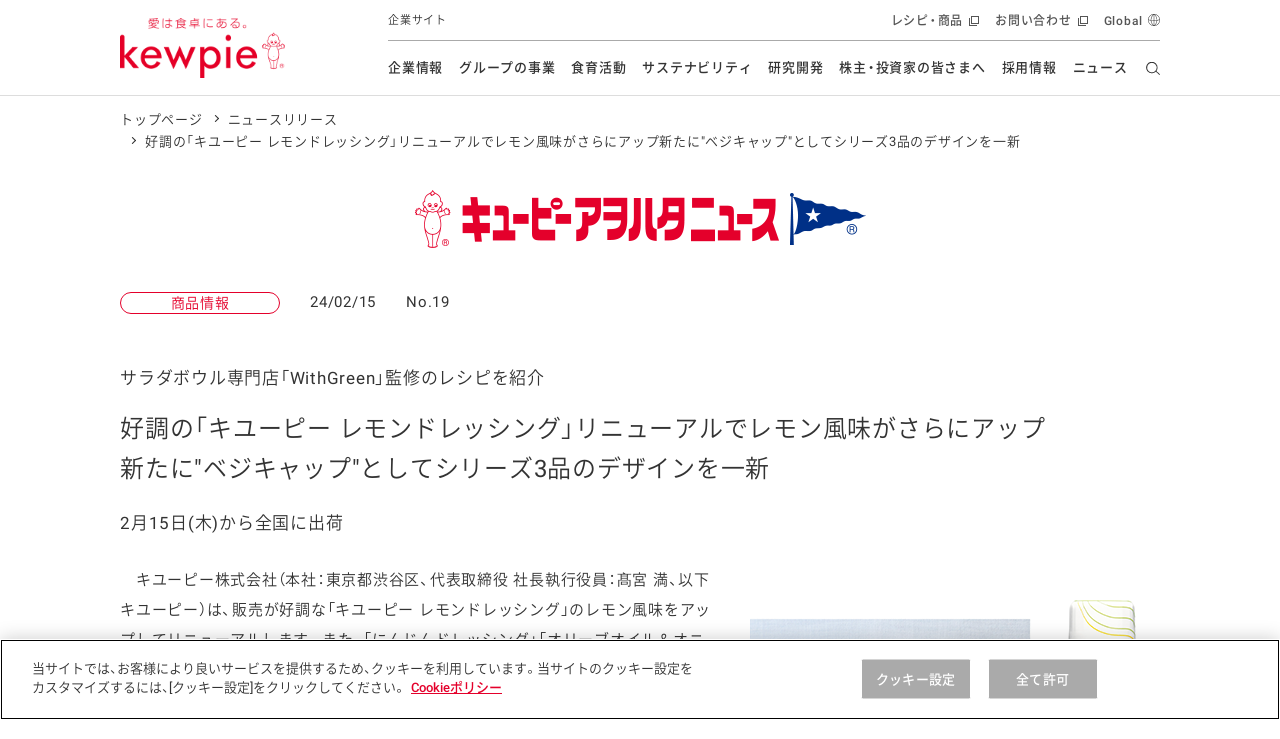

--- FILE ---
content_type: text/html; charset=UTF-8
request_url: https://www.kewpie.com/newsrelease/2024/3278/
body_size: 14032
content:
<!DOCTYPE html>
<html lang="ja">
<head>
  <meta charset="UTF-8">
  <meta name="viewport" content="width=device-width,initial-scale=1.0,minimum-scale=1.0,maximum-scale=3.0">
  <title>好調の「キユーピー レモンドレッシング」リニューアルでレモン風味がさらにアップ新たに"ベジキャップ"としてシリーズ3品のデザインを一新 | ニュースリリース | キユーピー</title>

  <meta name="description" content="　　　　　　　　　　　　　㊧WithGreen監修「ベビーリーフとマッシュルームのサラダ」（レモンドレッシング使用）、㊨「キユーピーレモンドレッシング」　キユーピー株式会社（本社：東京都渋谷区、代表取...">
  <meta name="format-detection" content="telephone=no">
  <meta property="og:title" content="好調の「キユーピー レモンドレッシング」リニューアルでレモン風味がさらにアップ新たに"ベジキャップ"としてシリーズ3品のデザインを一新 | ニュースリリース | キユーピー">
  <meta property="og:type" content="website">
  <meta property="og:url" content="https://www.kewpie.com/newsrelease/2024/3278/">
  <meta property="og:locale" content="ja_JP">
  <meta property="og:image" content="https://www.kewpie.com/assets/img/layout/share/ogimage.jpg">

  <meta name="twitter:card" content="summary_large_image">
  <meta name="twitter:title" content="好調の「キユーピー レモンドレッシング」リニューアルでレモン風味がさらにアップ新たに"ベジキャップ"としてシリーズ3品のデザインを一新 | ニュースリリース | キユーピー">
  <meta name="twitter:image" content="https://www.kewpie.com/assets/img/layout/share/ogimage.jpg">
  <meta name="twitter:url" content="https://www.kewpie.com/newsrelease/2024/3278/">
  
  <link rel="canonical" href="https://www.kewpie.com/newsrelease/2024/3278/">

<!-- TagManager -->
<!-- kewpie.com に対する OneTrust Cookie 同意通知の始点 -->
<script type="text/javascript" src="https://cdn-au.onetrust.com/consent/276ce359-c955-4ed6-949d-d98a396c65f5/OtAutoBlock.js" ></script>
<script src="https://cdn-au.onetrust.com/scripttemplates/otSDKStub.js" data-document-language="true" type="text/javascript" charset="UTF-8" data-domain-script="276ce359-c955-4ed6-949d-d98a396c65f5" ></script>
<script type="text/javascript">
function OptanonWrapper() { }
</script>
<!-- kewpie.com に対する OneTrust Cookie 同意通知の終点 -->
<!-- Google Tag Manager -->
<script>(function(w,d,s,l,i){w[l]=w[l]||[];w[l].push({'gtm.start':
new Date().getTime(),event:'gtm.js'});var f=d.getElementsByTagName(s)[0],
j=d.createElement(s),dl=l!='dataLayer'?'&l='+l:'';j.async=true;j.src=
'https://www.googletagmanager.com/gtm.js?id='+i+dl;f.parentNode.insertBefore(j,f);
})(window,document,'script','dataLayer','GTM-MCBGCJ');</script>
<!-- End Google Tag Manager -->

<!-- ./TagManager -->

   <link rel="preload" href="//fonts.gstatic.com/s/roboto/v16/oMMgfZMQthOryQo9n22dcuvvDin1pK8aKteLpeZ5c0A.woff2" as="font" type="font/woff2" crossorigin>
   <link rel="preload" href="//fonts.gstatic.com/s/roboto/v18/KFOlCnqEu92Fr1MmEU9fBBc4AMP6lQ.woff2" as="font" type="font/woff2" crossorigin>
   <link rel="preload" href="../../../assets/fonts/YakuHanJP-Demilight.woff" as="font" type="font/woff" crossorigin>
   <link rel="preload" href="../../../assets/fonts/YakuHanJP-Medium.woff" as="font" type="font/woff" crossorigin>
   <link rel="preload" href="../../../assets/fonts/Basefont-Demilight.woff" as="font" type="font/woff" crossorigin>
   <link rel="preload" href="../../../assets/fonts/Basefont-Medium.woff" as="font" type="font/woff" crossorigin>
  
  <link rel="stylesheet" href="../../../assets/css/style_newsrelease_detail.css">
  
  
  <script src="../../../assets/js/libs.js"></script>
  <script src="../../../assets/js/script.js"></script>
  <script>
  $(function(){
  $('body').find('.r-stretch .r-img').css('width', '100%')
  })
</script>
</head>

<body>
  
<!-- Google Tag Manager (noscript) -->
<noscript><iframe src="https://www.googletagmanager.com/ns.html?id=GTM-MCBGCJ" height="0" width="0" style="display:none;visibility:hidden"></iframe></noscript>
<!-- End Google Tag Manager (noscript) -->

<link rel="stylesheet" href="/assets/css/components/header.css">

<header id="content-header" class="l-header" data-module="scroll-header">
  <div class="l-header__inner">
    <div class="l-header__main">
      <div class="l-header__logo">

        <a href="/" class="l-header__logo__link" tabindex="1">
          <img src="https://lp.kewpie.com/assets/img/common/logo-01.png" alt="愛は食卓にある。kewpie" class="l-header__logo__img">
        </a>
      </div>
      <p class="l-header__site__genre--emphasis">
        企業サイト
      </p>
      <!-- /.l-header__site__genre -->
    </div>
    <!-- /.l-header__main -->

    <div class="l-header__sub">
      <p class="l-header__site__genre">
        企業サイト
      </p>

      <nav class="l-gnav--pc" aria-label="ヘッダーメニュー">
        <ul class="l-gnav__list">
          <li data-module="focus-within" data-role="has-sublist" class="l-gnav__list__itm r-company">
            <a href="/company/" data-gtm="comheaderlink" class="l-gnav__list__itm__link" tabindex="2">企業情報</a>

            <div data-role="sublist" class="l-gnav__sub">
              <div class="l-gnav__subinner">
                <p class="l-gnav__sub__ttl">
                  企業情報
                </p>
                <ul class="l-gnav__sublist">
                  <li class="l-gnav__sublist__itm">
                    <a href="/company/message/" data-gtm="commenulink" class="l-gnav__sublist__itm__link" tabindex="2">トップメッセージ</a>
                  </li>
                  <li class="l-gnav__sublist__itm">
                    <a href="/company/policy/" data-gtm="commenulink" class="l-gnav__sublist__itm__link" tabindex="2">基本方針</a>
                  </li>
                  <li class="l-gnav__sublist__itm">
                    <a href="/company/promise/" data-gtm="commenulink" class="l-gnav__sublist__itm__link" tabindex="2">キユーピーの約束</a>
                  </li>
                  <li class="l-gnav__sublist__itm">
                    <a href="/company/about/" data-gtm="commenulink" class="l-gnav__sublist__itm__link" tabindex="2">会社概要</a>
                  </li>
                </ul>
                <!-- /.l-gnav__sublist -->
              </div>
              <!-- /.l-gnav__subinner -->
            </div>
            <!-- /.l-gnav__sub -->
          </li>

          <li data-module="focus-within" data-role="has-sublist" class="l-gnav__list__itm r-group">
            <a href="/group/" data-gtm="comheaderlink" class="l-gnav__list__itm__link" tabindex="2">グループの事業</a>
            <div data-role="sublist" class="l-gnav__sub">
              <div class="l-gnav__subinner">
                <p class="l-gnav__sub__ttl">
                  グループの事業
                </p>
                <ul class="l-gnav__sublist">
                  <li class="l-gnav__sublist__itm">
                    <a href="/group/retail-market/" data-gtm="commenulink" class="l-gnav__sublist__itm__link" tabindex="2">市販用</a>
                  </li>
                  <li class="l-gnav__sublist__itm">
                    <a href="/group/food-service/" data-gtm="commenulink" class="l-gnav__sublist__itm__link" tabindex="2">業務用</a>
                  </li>
                  <li class="l-gnav__sublist__itm">
                    <a href="/group/overseas/" data-gtm="commenulink" class="l-gnav__sublist__itm__link" tabindex="2">海外</a>
                  </li>
                  <li class="l-gnav__sublist__itm">
                    <a href="/group/fruit/" data-gtm="commenulink" class="l-gnav__sublist__itm__link" tabindex="2">フルーツ ソリューション</a>
                  </li>
                  <li class="l-gnav__sublist__itm">
                    <a href="/group/finechemical/" data-gtm="commenulink" class="l-gnav__sublist__itm__link" tabindex="2">ファインケミカル</a>
                  </li>
                </ul>
                <!-- /.l-gnav__sublist -->
              </div>
              <!-- /.l-gnav__subinner -->
            </div>
            <!-- /.l-gnav__sub -->
          </li>

          <li data-module="focus-within" data-role="has-sublist" class="l-gnav__list__itm r-education">
            <a href="/education/" data-gtm="comheaderlink" class="l-gnav__list__itm__link" tabindex="2">食育活動</a>
            <div data-role="sublist" class="l-gnav__sub">
              <div class="l-gnav__subinner">
                <p class="l-gnav__sub__ttl">
                  食育活動
                </p>
                <ul class="l-gnav__sublist">
                  <li class="l-gnav__sublist__itm">
                    <a href="/education/overview/" data-gtm="commenulink" class="l-gnav__sublist__itm__link" tabindex="2">活動の全体像</a>
                  </li>
                  <li class="l-gnav__sublist__itm">
                    <a href="/education/history/" data-gtm="commenulink" class="l-gnav__sublist__itm__link" tabindex="2">食育活動の歩み</a>
                  </li>
                  <li class="l-gnav__sublist__itm">
                    <a href="/education/class/" data-gtm="commenulink" class="l-gnav__sublist__itm__link" tabindex="2">マヨネーズ教室</a>
                  </li>
                  <li class="l-gnav__sublist__itm">
                    <a href="/education/sdgs-class/" data-gtm="commenulink" class="l-gnav__sublist__itm__link" tabindex="2">SDGs教室</a>
                  </li>
                  <li class="l-gnav__sublist__itm">
                    <a href="/education/lecture/" data-gtm="commenulink" class="l-gnav__sublist__itm__link" tabindex="2">食をテーマにした講演会</a>
                  </li>
                  <li class="l-gnav__sublist__itm">
                    <a href="/education/openkitchen/" data-gtm="commenulink" class="l-gnav__sublist__itm__link" tabindex="2">オープンキッチン（工場見学）</a>
                  </li>
                  <li class="l-gnav__sublist__itm">
                    <a href="/education/mayoterrace/" data-gtm="commenulink" class="l-gnav__sublist__itm__link" tabindex="2">マヨテラス（見学施設）</a>
                  </li>
                  <li class="l-gnav__sublist__itm">
                    <a href="/education/overseas/" data-gtm="commenulink" class="l-gnav__sublist__itm__link" tabindex="2">海外における食育活動</a>
                  </li>
                  <li class="l-gnav__sublist__itm">
                    <a href="/education/information/" data-gtm="commenulink" class="l-gnav__sublist__itm__link" tabindex="2">食に関する情報提供</a>
                  </li>
                </ul>
                <!-- /.l-gnav__sublist -->
                <ul class="l-gnav__bnrlist">
                  <li class="l-gnav__bnrlist__itm">
                    <a href="/blog/" data-gtm="commenulink" class="l-gnav__bnrlist__itm__link l-gnav__bnrlist__itm__link__ls" tabindex="2">
                      <img src="https://lp.kewpie.com/assets/img/common/bnr_gnav_csr03.png" alt=""><br>
                      オフィシャルブログ
                    </a>
                  </li>
                  <li class="l-gnav__bnrlist__itm">
                    <a href="/academy/" data-gtm="commenulink" class="l-gnav__bnrlist__itm__link l-gnav__bnrlist__itm__link__ls" tabindex="2">
                      <img src="https://lp.kewpie.com/assets/img/common/bnr_gnav_csr04.jpg" alt=""><br>
                      食生活アカデミー
                    </a>
                  </li>
                </ul>
                <!-- /.l-gnav__bnrlist -->
              </div>
              <!-- /.l-gnav__subinner -->
            </div>
            <!-- /.l-gnav__sub -->
          </li>

          <li data-module="focus-within" data-role="has-sublist" class="l-gnav__list__itm r-csr">
            <a href="/sustainability/" data-gtm="comheaderlink" class="l-gnav__list__itm__link" tabindex="2">サステナビリティ</a>
            <div data-role="sublist" class="l-gnav__sub l-gnav__sub__bnr">
              <div class="l-gnav__subinner">
                <p class="l-gnav__sub__ttl u-wd207--pc">
                  サステナビリティ
                </p>
                <ul class="l-gnav__sublist u-wd680--pc">
                  <li class="l-gnav__sublist__itm">
                    <a href="/sustainability/message/" data-gtm="commenulink" class="l-gnav__sublist__itm__link" tabindex="2">トップメッセージ</a>
                  </li>
                  <li class="l-gnav__sublist__itm">
                    <a href="/sustainability/management/" data-gtm="commenulink" class="l-gnav__sublist__itm__link" tabindex="2">サステナビリティマネジメント</a>
                  </li>
                  <li class="l-gnav__sublist__itm">
                    <a href="/sustainability/eco/" data-gtm="commenulink" class="l-gnav__sublist__itm__link" tabindex="2">資源の有効活用・循環</a>
                  </li>
                  <li class="l-gnav__sublist__itm">
                    <a href="/sustainability/climate-change/" data-gtm="commenulink" class="l-gnav__sublist__itm__link" tabindex="2">気候変動への対応</a>
                  </li>
                  <li class="l-gnav__sublist__itm">
                    <a href="/sustainability/nature/" data-gtm="commenulink" class="l-gnav__sublist__itm__link" tabindex="2">生物多様性の保全</a>
                  </li>
                  <li class="l-gnav__sublist__itm">
                    <a href="/sustainability/dietary-lifestyle/" data-gtm="commenulink" class="l-gnav__sublist__itm__link" tabindex="2">食と健康への貢献</a>
                  </li>
                  <li class="l-gnav__sublist__itm">
                    <a href="/sustainability/procurement/" data-gtm="commenulink" class="l-gnav__sublist__itm__link" tabindex="2">持続可能な調達</a>
                  </li>
                  <li class="l-gnav__sublist__itm">
                    <a href="/sustainability/human-rights/" data-gtm="commenulink" class="l-gnav__sublist__itm__link" tabindex="2">人権の尊重</a>
                  </li>
                  <li class="l-gnav__sublist__itm">
                    <a href="/sustainability/governance/" data-gtm="commenulink" class="l-gnav__sublist__itm__link" tabindex="2">ガバナンス</a>
                  </li>
                  <li class="l-gnav__sublist__itm">
                    <a href="/sustainability/quality/" data-gtm="commenulink" class="l-gnav__sublist__itm__link" tabindex="2">安全・安心</a>
                  </li>
                  <li class="l-gnav__sublist__itm">
                    <a href="/sustainability/disclosure/" data-gtm="commenulink" class="l-gnav__sublist__itm__link" tabindex="2">開示方針</a>
                  </li>
                  <li class="l-gnav__sublist__itm">
                    <a href="/sustainability/report/" data-gtm="commenulink" class="l-gnav__sublist__itm__link" tabindex="2">各種報告書</a>
                  </li>
                  <li class="l-gnav__sublist__itm">
                    <a href="/sustainability/gri/" data-gtm="commenulink" class="l-gnav__sublist__itm__link" tabindex="2">対照表</a>
                  </li>
                  <li class="l-gnav__sublist__itm">
                    <a href="/sustainability/esg/" data-gtm="commenulink" class="l-gnav__sublist__itm__link" tabindex="2">ESGデータ集</a>
                  </li>
                  <li class="l-gnav__sublist__itm">
                    <a href="/sustainability/policies/" data-gtm="commenulink" class="l-gnav__sublist__itm__link" tabindex="2">各種方針</a>
                  </li>
                  <li class="l-gnav__sublist__itm">
                    <a href="/sustainability/initiative/" data-gtm="commenulink" class="l-gnav__sublist__itm__link" tabindex="2">イニシアチブ・加盟団体</a>
                  </li>
                  <li class="l-gnav__sublist__itm">
                    <a href="/sustainability/history/" data-gtm="commenulink" class="l-gnav__sublist__itm__link" tabindex="2">社会・環境活動の歴史</a>
                  </li>
                  <li class="l-gnav__sublist__itm">
                    <a href="/blog/" data-gtm="commenulink" class="l-gnav__sublist__itm__link" tabindex="2">キユーピーグループ<br>オフィシャルブログ</a>
                  </li>
                  <li class="l-gnav__sublist__itm">
                    <a href="/sustainability/group-initiatives/" data-gtm="commenulink" class="l-gnav__sublist__itm__link" tabindex="2">グループ各社の<br class="u-none--sp">サステナビリティ活動</a>
                  </li>
                </ul>
                <!-- /.l-gnav__sublist -->
                <ul class="l-gnav__bnrlist">
                  <li class="l-gnav__bnrlist__itm">
                    <a href="/ir/library/kewpie-report/" data-gtm="commenulink" class="l-gnav__bnrlist__itm__link" tabindex="2">
                      <img src="/assets/img/common/bnr_gnav_csr01.jpg" alt=""><br>
                      統合報告書
                    </a>
                  </li>
                  <li class="l-gnav__bnrlist__itm">
                    <a href="/blog/" data-gtm="commenulink" class="l-gnav__bnrlist__itm__link l-gnav__bnrlist__itm__link__ls" tabindex="2">
                      <img src="https://lp.kewpie.com/assets/img/common/bnr_gnav_csr03.png" alt=""><br>
                      オフィシャルブログ
                    </a>
                  </li>
                </ul>
                <!-- /.l-gnav__bnrlist -->
              </div>
              <!-- /.l-gnav__subinner -->
            </div>
            <!-- /.l-gnav__sub -->
          </li>

          <!-- TODO： リファクタ、URLわかったらクラス名変える -->
          <li data-module="focus-within" data-role="has-sublist" class="l-gnav__list__itm r-rd">
            <a href="/rd/" data-gtm="comheaderlink" class="l-gnav__list__itm__link" tabindex="2">研究開発</a>
            <div data-role="sublist" class="l-gnav__sub">
              <div class="l-gnav__subinner">
                <p class="l-gnav__sub__ttl">
                  研究開発
                </p>
                <ul class="l-gnav__sublist">
                  <li class="l-gnav__sublist__itm">
                    <a href="/rd/message/" data-gtm="commenulink" class="l-gnav__sublist__itm__link" tabindex="2">本部長メッセージ</a>
                  </li>
				  <li class="l-gnav__sublist__itm">
                    <a href="/rd/vision/" data-gtm="commenulink" class="l-gnav__sublist__itm__link" tabindex="2">研究開発ビジョン</a>
                  </li>
                  <li class="l-gnav__sublist__itm">
                    <a href="/rd/about/" data-gtm="commenulink" class="l-gnav__sublist__itm__link" tabindex="2">研究開発体制</a>
                  </li>
                  <li class="l-gnav__sublist__itm">
                    <a href="/rd/product/" data-gtm="commenulink" class="l-gnav__sublist__itm__link" tabindex="2">食創造研究</a>
                  </li>
                  <li class="l-gnav__sublist__itm">
                    <a href="/rd/solution/" data-gtm="commenulink" class="l-gnav__sublist__itm__link" tabindex="2">技術ソリューション</a>
                  </li>
				  <li class="l-gnav__sublist__itm">
                    <a href="/rd/style/" data-gtm="commenulink" class="l-gnav__sublist__itm__link" tabindex="2">研究開発スタイル</a>
                  </li>
                  <li class="l-gnav__sublist__itm">
                    <a href="/rd/research/" data-gtm="commenulink" class="l-gnav__sublist__itm__link" tabindex="2">学会発表・論文</a>
                  </li>
                  <li class="l-gnav__sublist__itm">
                    <a href="/rd/innovation-story/" data-gtm="commenulink" class="l-gnav__sublist__itm__link" tabindex="2">イノベーションストーリー</a>
                  </li>
                </ul>
                <!-- /.l-gnav__sublist -->
              </div>
              <!-- /.l-gnav__subinner -->
            </div>
            <!-- /.l-gnav__sub -->
          </li>

          <li data-module="focus-within" data-role="has-sublist" class="l-gnav__list__itm r-ir">
            <a href="/ir/" data-gtm="comheaderlink" class="l-gnav__list__itm__link" tabindex="2">株主・投資家の皆さまへ</a>
            <div data-role="sublist" class="l-gnav__sub">
              <div class="l-gnav__subinner">
                <p class="l-gnav__sub__ttl u-wd227--pc">
                  株主・投資家の皆さまへ
                </p>
                <ul class="l-gnav__sublist u-wd680--pc">
                  <li class="l-gnav__sublist__itm">
                    <a href="/ir/message/" data-gtm="commenulink" class="l-gnav__sublist__itm__link" tabindex="2">トップメッセージ</a>
                  </li>
                  <li class="l-gnav__sublist__itm">
                    <a href="/ir/individual/" data-gtm="commenulink" class="l-gnav__sublist__itm__link" tabindex="2">個人投資家の皆さまへ</a>
                  </li>
                  <li class="l-gnav__sublist__itm">
                    <a href="/ir/esg/" data-gtm="commenulink" class="l-gnav__sublist__itm__link" tabindex="2">ESG情報</a>
                  </li>
                  <li class="l-gnav__sublist__itm">
                    <a href="/ir/management/" data-gtm="commenulink" class="l-gnav__sublist__itm__link" tabindex="2">経営情報</a>
                  </li>
                  <li class="l-gnav__sublist__itm">
                    <a href="/ir/finance/" data-gtm="commenulink" class="l-gnav__sublist__itm__link" tabindex="2">財務・業績情報</a>
                  </li>
                  <li class="l-gnav__sublist__itm">
                    <a href="/ir/stocks-information/" data-gtm="commenulink" class="l-gnav__sublist__itm__link" tabindex="2">株式情報</a>
                  </li>
                  <li class="l-gnav__sublist__itm">
                    <a href="/ir/event/" data-gtm="commenulink" class="l-gnav__sublist__itm__link" tabindex="2">IRイベント</a>
                  </li>
                  <li class="l-gnav__sublist__itm">
                    <a href="/ir/library/" data-gtm="commenulink" class="l-gnav__sublist__itm__link" tabindex="2">IRライブラリ</a>
                  </li>
                  <li class="l-gnav__sublist__itm">
                    <a href="/ir/announce/" data-gtm="commenulink" class="l-gnav__sublist__itm__link" tabindex="2">電子公告</a>
                  </li>
                  <li class="l-gnav__sublist__itm">
                    <a href="/ir/faq/" data-gtm="commenulink" class="l-gnav__sublist__itm__link" tabindex="2">よくあるご質問</a>
                  </li>
                  <li class="l-gnav__sublist__itm">
                    <a href="/ir/disclaimer/" data-gtm="commenulink" class="l-gnav__sublist__itm__link" tabindex="2">免責事項</a>
                  </li>
                </ul>
                <!-- /.l-gnav__sublist -->
                <ul class="l-gnav__bnrlist">
                  <li class="l-gnav__bnrlist__itm">
                    <a href="/ir/library/kewpie-report/" data-gtm="commenulink" class="l-gnav__bnrlist__itm__link" tabindex="2">
                      <img src="/assets/img/common/bnr_gnav_csr01.jpg" alt=""><br>
                      統合報告書
                    </a>
                  </li>
                </ul>
                <!-- /.l-gnav__bnrlist -->
              </div>
              <!-- /.l-gnav__subinner -->
            </div>
            <!-- /.l-gnav__sub -->
          </li>

          <li data-role="no-has-sublist" class="l-gnav__list__itm r-recruit">
            <a href="/recruit/" data-gtm="comheaderlink" class="l-gnav__list__itm__link" tabindex="2">採用情報</a>
          </li>

          <li data-role="no-has-sublist" class="l-gnav__list__itm r-news">
            <a href="/newsrelease/" data-gtm="comheaderlink" class="l-gnav__list__itm__link" tabindex="2">ニュース</a>
          </li>
        </ul>
        <!-- /.l-gnav__list -->

        <div data-role="gnav-bg" class="l-gnav__bg"></div>
      </nav>
      <!-- /.l-gnav--pc -->

      <div class="l-unav r-header">
        <ul class="l-unav__list">
          <li data-module="focus-within" data-role="has-sublist-unav" class="l-unav__list__itm" aria-hidden="false">
            <a href="//www.kewpie.co.jp/" data-gtm="comheaderlink" target="_blank" class="l-unav__list__itm__link" tabindex="1">レシピ・商品</a>
            <div class="l-unav__sub r-crosssite">
              <div class="l-unav__subinner">
                <div class="l-unav__sub__hdg--lv2">レシピ・商品</div>
                <div class="l-unav__lyt r-com">
                  <div class="l-unav__pnllist-bnr r-col3">
                    <ul class="l-unav__pnllist-bnr__itms">
                      <li class="r-itm r-blank">
                        <a href="//www.kewpie.co.jp/recipes/" data-gtm="commenulink" target="_blank" tabindex="1">
                          <figure class="r-img"><img src="https://lp.kewpie.com/assets/img/layout/globalnav/bnr_unav_cojp01.jpg" alt=""></figure>
                          <span class="r-hdg">とっておきレシピ</span>
                        </a>
                      </li>
                      <li class="r-itm r-blank">
                        <a href="//www.kewpie.co.jp/products/" data-gtm="commenulink" target="_blank" tabindex="1">
                          <figure class="r-img"><img src="/assets/img/layout/globalnav/bnr_unav_cojp02.jpg" alt=""></figure>
                          <span class="r-hdg">商品情報</span>
                        </a>
                      </li>
                      <li class="r-itm r-blank">
                        <a href="//www.kewpie.co.jp/entertainment/" data-gtm="commenulink" target="_blank" tabindex="1">
                          <figure class="r-img"><img src="https://lp.kewpie.com/assets/img/layout/globalnav/bnr_unav_cojp03.jpg" alt=""></figure>
                          <span class="r-hdg">体験・エンタメ</span>
                        </a>
                      </li>
                      <li class="r-itm r-blank">
                        <a href="//www.kewpie.co.jp/customer/" data-gtm="commenulink" target="_blank" tabindex="1">
                          <figure class="r-img"><img src="https://lp.kewpie.com/assets/img/layout/globalnav/bnr_unav_cojp04.jpg" alt=""></figure>
                          <span class="r-hdg">お客様相談室</span>
                        </a>
                      </li>
                      <li class="r-itm r-blank">
                        <a href="//www.kewpie.co.jp/prouse/" data-gtm="commenulink" target="_blank" tabindex="1">
                          <figure class="r-img"><img src="https://lp.kewpie.com/assets/img/layout/globalnav/bnr_unav_cojp05.jpg" alt=""></figure>
                          <span class="r-hdg">業務用商品</span>
                        </a>
                      </li>
                      <li class="r-itm r-blank">
                        <a href="//www.kewpie.co.jp/carefood/" data-gtm="commenulink" target="_blank" tabindex="1">
                          <figure class="r-img"><img src="https://lp.kewpie.com/assets/img/layout/globalnav/bnr_unav_cojp06.jpg" alt=""></figure>
                          <span class="r-hdg">病院・施設用商品</span>
                        </a>
                      </li>
                      <li class="r-itm r-blank">
                        <a href="//www.kewpie.co.jp/finechemical/" data-gtm="commenulink" target="_blank" tabindex="1">
                          <figure class="r-img"><img src="https://lp.kewpie.com/assets/img/layout/globalnav/bnr_unav_cojp07.jpg" alt=""></figure>
                          <span class="r-hdg">ファインケミカル</span>
                        </a>
                      </li>
                    </ul>
                  </div>
                </div>
                <div data-role="close-gnav-btn" class="l-unav__closebtn"></div>
              </div>
            </div>
          </li>
          <li class="l-unav__list__itm">
            <a href="https://www.kewpie.co.jp/customer/" data-gtm="comheaderlink" target="_blank" class="l-unav__list__itm__link" tabindex="1">お問い合わせ</a>
          </li>
          <li class="l-unav__list__itm r-global">
            <a href="/en/" data-gtm="comheaderlink" class="l-unav__list__itm__link" tabindex="1"><span lang="en">Global</span><span class="u-txt-to-speech">英語サイトへ移動します</span></a>
          </li>
        </ul>
        <!-- /.l-unav__list -->
      </div>
    </div>
    <!-- /.l-header__sub -->

    <div class="l-header__nav__btn" data-module="toggle-btn" data-config='{"expandtarget":"gnav-sp", "expandstate":"is-gnav-open"}' aria-expanded="false" aria-controls="l-gnav--sp" role="button">
      <span class="l-header__nav__btn__bar"></span>
      <span class="l-header__nav__btn__bar"></span>
      <span class="l-header__nav__btn__bar"></span>
      <span class="u-txt-to-speech">開閉メニュー</span>
    </div>
    <!-- /.l-header__nav__btn -->

    <div data-role="header-search" class="l-header__search">
      <form name="SS_searchForm" id="SS_searchForm" action="https://search.kewpie.com/search" method="get" enctype="application/x-www-form-urlencoded" tabindex="3">
        <input type="hidden" name="site" value="OWY5IEL7" />
        <input type="hidden" name="charset" value="UTF-8" />
        <input type="hidden" name="group" value="9" />
        <input type="hidden" name="design" value="17" />
        <input type="text" tabindex="-1" data-role="header-search-textfield" placeholder="キーワードを入力" title="キーワードを入力" class="l-header__search__input" name="query" value="" id="SS_searchQuery" maxlength="100" />
        <div data-role="header-search-open-button" class="l-header__search__cover"></div>
        <input tabindex="3" type="submit" name="submit" value="検索する" id="SS_searchSubmit" class="l-header__search__btn" title="検索する" />
      </form>
    </div>
    <!-- /.l-header__search -->

    <div class="l-gnav--sp" data-role="gnav-sp" aria-hidden="true" id="l-gnav--sp">
      <div class="l-gnav__inner--sp">
        <ul data-module="is-current-globalnavi" class="l-gnav__list--sp">
          <li class="l-gnav__list__itm role-has-sublist">
            <a href="/company/" data-gtm="comheaderlink" class="l-gnav__list__itm__link">企業情報</a>
            <span role="button" aria-expanded="false" aria-controls="l-gnav__sub1"><span class="u-txt-to-speech">開閉メニュー</span></span>

            <div class="l-gnav__sub" id="l-gnav__sub1">
              <ul class="l-gnav__sublist">
                <li class="l-gnav__sublist__itm">
                  <a href="/company/message/" data-gtm="commenulink" class="l-gnav__sublist__itm__link">トップメッセージ</a>
                </li>
                <li class="l-gnav__sublist__itm">
                  <a href="/company/policy/" data-gtm="commenulink" class="l-gnav__sublist__itm__link">基本方針</a>
                </li>
                <li class="l-gnav__sublist__itm">
                  <a href="/company/promise/" data-gtm="commenulink" class="l-gnav__sublist__itm__link">キユーピーの約束</a>
                </li>
                <li class="l-gnav__sublist__itm">
                  <a href="/company/about/" data-gtm="commenulink" class="l-gnav__sublist__itm__link">会社概要</a>
                </li>
              </ul>
              <!-- /.l-gnav__sublist -->
            </div>
            <!-- /.l-gnav__sub -->
          </li>
          <!-- /.l-gnav__list__itm -->

          <li class="l-gnav__list__itm role-has-sublist">
            <a href="/group/" data-gtm="comheaderlink" class="l-gnav__list__itm__link">グループの事業</a>
            <span role="button" aria-expanded="false" aria-controls="l-gnav__sub2"><span class="u-txt-to-speech">開閉メニュー</span></span>

            <div class="l-gnav__sub" id="l-gnav__sub2">
              <ul class="l-gnav__sublist">
                <li class="l-gnav__sublist__itm">
                  <a href="/group/retail-market/" data-gtm="commenulink" class="l-gnav__sublist__itm__link">市販用</a>
                </li>
                <li class="l-gnav__sublist__itm">
                  <a href="/group/food-service/" data-gtm="commenulink" class="l-gnav__sublist__itm__link">業務用</a>
                </li>
                <li class="l-gnav__sublist__itm">
                  <a href="/group/overseas/" data-gtm="commenulink" class="l-gnav__sublist__itm__link">海外</a>
                </li>
                <li class="l-gnav__sublist__itm">
                  <a href="/group/fruit/" data-gtm="commenulink" class="l-gnav__sublist__itm__link">フルーツ ソリューション</a>
                </li>
                <li class="l-gnav__sublist__itm">
                  <a href="/group/finechemical/" data-gtm="commenulink" class="l-gnav__sublist__itm__link">ファインケミカル</a>
                </li>
              </ul>
              <!-- /.l-gnav__sublist -->
            </div>
            <!-- /.l-gnav__sub -->
          </li>
          <!-- /.l-gnav__list__itm -->

          <li class="l-gnav__list__itm role-has-sublist">
            <a href="/education/" data-gtm="comheaderlink" class="l-gnav__list__itm__link">食育活動</a>
            <span role="button" aria-expanded="false" aria-controls="l-gnav__sub3"><span class="u-txt-to-speech">開閉メニュー</span></span>

            <div class="l-gnav__sub" id="l-gnav__sub3">
              <ul class="l-gnav__sublist">
                <li class="l-gnav__sublist__itm">
                  <a href="/education/overview/" data-gtm="commenulink" class="l-gnav__sublist__itm__link">活動の全体像</a>
                </li>
                <li class="l-gnav__sublist__itm">
                  <a href="/education/history/" data-gtm="commenulink" class="l-gnav__sublist__itm__link">食育活動の歩み</a>
                </li>
                <li class="l-gnav__sublist__itm">
                  <a href="/education/class/" data-gtm="commenulink" class="l-gnav__sublist__itm__link">マヨネーズ教室</a>
                </li>
                <li class="l-gnav__sublist__itm">
                  <a href="/education/sdgs-class/" data-gtm="commenulink" class="l-gnav__sublist__itm__link">SDGs教室</a>
                </li>
                <li class="l-gnav__sublist__itm">
                  <a href="/education/lecture/" data-gtm="commenulink" class="l-gnav__sublist__itm__link">食をテーマにした講演会</a>
                </li>
                <li class="l-gnav__sublist__itm">
                  <a href="/education/openkitchen/" data-gtm="commenulink" class="l-gnav__sublist__itm__link">オープンキッチン（工場見学）</a>
                </li>
                <li class="l-gnav__sublist__itm">
                  <a href="/education/mayoterrace/" data-gtm="commenulink" class="l-gnav__sublist__itm__link">マヨテラス（見学施設）</a>
                </li>
                <li class="l-gnav__sublist__itm">
                  <a href="/education/overseas/" data-gtm="commenulink" class="l-gnav__sublist__itm__link">海外における食育活動</a>
                </li>
                <li class="l-gnav__sublist__itm">
                  <a href="/education/information/" data-gtm="commenulink" class="l-gnav__sublist__itm__link">食に関する情報提供</a>
                </li>
              </ul>
              <!-- /.l-gnav__sublist -->
            </div>
            <!-- /.l-gnav__sub -->
          </li>
          <!-- /.l-gnav__list__itm -->

          <li class="l-gnav__list__itm role-has-sublist">
            <a href="/sustainability/" data-gtm="comheaderlink" class="l-gnav__list__itm__link">サステナビリティ</a>
            <span role="button" aria-expanded="false" aria-controls="l-gnav__sub4"><span class="u-txt-to-speech">開閉メニュー</span></span>

            <div class="l-gnav__sub" id="l-gnav__sub4">
              <ul class="l-gnav__sublist">
                <li class="l-gnav__sublist__itm">
                  <a href="/sustainability/message/" data-gtm="commenulink" class="l-gnav__sublist__itm__link">トップメッセージ</a>
                </li>
                <li class="l-gnav__sublist__itm">
                  <a href="/sustainability/management/" data-gtm="commenulink" class="l-gnav__sublist__itm__link">サステナビリティマネジメント</a>
                </li>
                <li class="l-gnav__sublist__itm">
                  <a href="/sustainability/eco/" data-gtm="commenulink" class="l-gnav__sublist__itm__link">資源の有効活用・循環</a>
                </li>
                <li class="l-gnav__sublist__itm">
                  <a href="/sustainability/climate-change/" data-gtm="commenulink" class="l-gnav__sublist__itm__link">気候変動への対応</a>
                </li>
                <li class="l-gnav__sublist__itm">
                  <a href="/sustainability/nature/" data-gtm="commenulink" class="l-gnav__sublist__itm__link">生物多様性の保全</a>
                </li>
                <li class="l-gnav__sublist__itm">
                  <a href="/sustainability/dietary-lifestyle/" data-gtm="commenulink" class="l-gnav__sublist__itm__link">食と健康への貢献</a>
                </li>
                <li class="l-gnav__sublist__itm">
                  <a href="/sustainability/procurement/" data-gtm="commenulink" class="l-gnav__sublist__itm__link">持続可能な調達</a>
                </li>
                <li class="l-gnav__sublist__itm">
                  <a href="/sustainability/human-rights/" data-gtm="commenulink" class="l-gnav__sublist__itm__link">人権の尊重</a>
                </li>
                <li class="l-gnav__sublist__itm">
                  <a href="/sustainability/governance/" data-gtm="commenulink" class="l-gnav__sublist__itm__link">ガバナンス</a>
                </li>
                <li class="l-gnav__sublist__itm">
                  <a href="/sustainability/quality/" data-gtm="commenulink" class="l-gnav__sublist__itm__link">安全・安心</a>
                </li>
                <li class="l-gnav__sublist__itm">
                  <a href="/sustainability/disclosure/" data-gtm="commenulink" class="l-gnav__sublist__itm__link">開示方針</a>
                </li>
                <li class="l-gnav__sublist__itm">
                  <a href="/sustainability/report/" data-gtm="commenulink" class="l-gnav__sublist__itm__link">各種報告書</a>
                </li>
                <li class="l-gnav__sublist__itm">
                  <a href="/sustainability/gri/" data-gtm="commenulink" class="l-gnav__sublist__itm__link">対照表</a>
                </li>
                <li class="l-gnav__sublist__itm">
                  <a href="/sustainability/esg/" data-gtm="commenulink" class="l-gnav__sublist__itm__link">ESGデータ集</a>
                </li>
                <li class="l-gnav__sublist__itm">
                  <a href="/sustainability/policies/" data-gtm="commenulink" class="l-gnav__sublist__itm__link">各種方針</a>
                </li>
                <li class="l-gnav__sublist__itm">
                  <a href="/sustainability/initiative/" data-gtm="commenulink" class="l-gnav__sublist__itm__link">イニシアチブ・加盟団体</a>
                </li>
                <li class="l-gnav__sublist__itm">
                  <a href="/sustainability/history/" data-gtm="commenulink" class="l-gnav__sublist__itm__link">社会・環境活動の歴史</a>
                </li>
                <li class="l-gnav__sublist__itm">
                  <a href="/blog/" data-gtm="commenulink" class="l-gnav__sublist__itm__link">キユーピーグループ オフィシャルブログ</a>
                </li>
                <li class="l-gnav__sublist__itm">
                  <a href="/sustainability/group-initiatives/" data-gtm="commenulink" class="l-gnav__sublist__itm__link">グループ各社のサステナビリティ活動</a>
                </li>
              </ul>
              <!-- /.l-gnav__sublist -->
            </div>
            <!-- /.l-gnav__sub -->
          </li>
          <!-- /.l-gnav__list__itm -->

          <li class="l-gnav__list__itm role-has-sublist">
            <a href="/rd/" data-gtm="comheaderlink" class="l-gnav__list__itm__link">研究開発</a>
            <span role="button" aria-expanded="false" aria-controls="l-gnav__sub5"><span class="u-txt-to-speech">開閉メニュー</span></span>

            <div class="l-gnav__sub" id="l-gnav__sub5">
              <ul class="l-gnav__sublist">
                <li class="l-gnav__sublist__itm">
                  <a href="/rd/vision/" data-gtm="commenulink" class="l-gnav__sublist__itm__link">研究開発ビジョン</a>
                </li>
                <li class="l-gnav__sublist__itm">
                  <a href="/rd/about/" data-gtm="commenulink" class="l-gnav__sublist__itm__link">研究開発体制</a>
                </li>
                <li class="l-gnav__sublist__itm">
                  <a href="/rd/product/" data-gtm="commenulink" class="l-gnav__sublist__itm__link">食創造研究</a>
                </li>
                <li class="l-gnav__sublist__itm">
                  <a href="/rd/solution/" data-gtm="commenulink" class="l-gnav__sublist__itm__link">技術ソリューション</a>
                </li>
                <li class="l-gnav__sublist__itm">
                  <a href="/rd/research/" data-gtm="commenulink" class="l-gnav__sublist__itm__link">学会発表・論文</a>
                </li>
                  <li class="l-gnav__sublist__itm">
                    <a href="/rd/innovation-story/" data-gtm="commenulink" class="l-gnav__sublist__itm__link">イノベーションストーリー</a>
                  </li>
              </ul>
              <!-- /.l-gnav__sublist -->
            </div>
            <!-- /.l-gnav__sub -->
          </li>
          <!-- /.l-gnav__list__itm -->

          <li class="l-gnav__list__itm role-has-sublist">
            <a href="/ir/" data-gtm="comheaderlink" class="l-gnav__list__itm__link">株主・投資家の皆さまへ</a>
            <span role="button" aria-expanded="false" aria-controls="l-gnav__sub6"><span class="u-txt-to-speech">開閉メニュー</span></span>

            <div class="l-gnav__sub" id="l-gnav__sub6">
              <ul class="l-gnav__sublist">
                <li class="l-gnav__sublist__itm">
                  <a href="/ir/message/" data-gtm="commenulink" class="l-gnav__sublist__itm__link">トップメッセージ</a>
                </li>
                <li class="l-gnav__sublist__itm">
                  <a href="/ir/individual/" data-gtm="commenulink" class="l-gnav__sublist__itm__link">個人投資家の皆さまへ</a>
                </li>
                <li class="l-gnav__sublist__itm">
                  <a href="/ir/esg/" data-gtm="commenulink" class="l-gnav__sublist__itm__link">ESG情報</a>
                </li>
                <li class="l-gnav__sublist__itm">
                  <a href="/ir/management/" data-gtm="commenulink" class="l-gnav__sublist__itm__link">経営情報</a>
                </li>
                <li class="l-gnav__sublist__itm">
                  <a href="/ir/finance/" data-gtm="commenulink" class="l-gnav__sublist__itm__link">財務・業績情報</a>
                </li>
                <li class="l-gnav__sublist__itm">
                  <a href="/ir/stocks-information/" data-gtm="commenulink" class="l-gnav__sublist__itm__link">株式情報</a>
                </li>
                <li class="l-gnav__sublist__itm">
                  <a href="/ir/event/" data-gtm="commenulink" class="l-gnav__sublist__itm__link">IRイベント</a>
                </li>
                <li class="l-gnav__sublist__itm">
                  <a href="/ir/library/" data-gtm="commenulink" class="l-gnav__sublist__itm__link">IRライブラリ</a>
                </li>
                <li class="l-gnav__sublist__itm">
                  <a href="/ir/library/kewpie-report/" data-gtm="commenulink" class="l-gnav__sublist__itm__link">統合報告書</a>
                </li>
                <li class="l-gnav__sublist__itm">
                  <a href="/ir/announce/" data-gtm="commenulink" class="l-gnav__sublist__itm__link">電子公告</a>
                </li>
                <li class="l-gnav__sublist__itm">
                  <a href="/ir/faq/" data-gtm="commenulink" class="l-gnav__sublist__itm__link">よくあるご質問</a>
                </li>
                <li class="l-gnav__sublist__itm">
                  <a href="/ir/disclaimer/" data-gtm="commenulink" class="l-gnav__sublist__itm__link">免責事項</a>
                </li>
              </ul>
              <!-- /.l-gnav__sublist -->
            </div>
            <!-- /.l-gnav__sub -->
          </li>
          <!-- /.l-gnav__list__itm -->

          <li class="l-gnav__list__itm">
            <a href="/recruit/" data-gtm="comheaderlink" class="l-gnav__list__itm__link">採用情報</a>
          </li>
          <!-- /.l-gnav__list__itm -->

          <li class="l-gnav__list__itm">
            <a href="/newsrelease/" data-gtm="comheaderlink" class="l-gnav__list__itm__link">ニュース</a>
          </li>
          <!-- /.l-gnav__list__itm -->
        </ul>
        <!-- /.l-gnav__list--sp -->

        <div class="l-gnav__history">
          <a href="/academy/" data-gtm="comheaderlink" class="l-gnav__history__link">
            <figure class="c-img-frm r-bdr u-mb30--sp">
              <img src="https://lp.kewpie.com/assets/img/common/img_footer-02.jpg" alt="キユーピ 食生活アカデミー">
            </figure>
          </a>
          <a href="/history/" data-gtm="comheaderlink" class="l-gnav__history__link">
            <figure class="c-img-frm r-bdr">
              <img src="https://lp.kewpie.com/assets/img/common/img_footer-01.jpg" alt="キユーピーの歩みと未来">
            </figure>
          </a>
        </div>
        <!-- /.l-gnav__history -->

        <div class="l-gnav-btn-list">
          <div class="l-gnav-btn-list__itm">
            <a href="//www.kewpie.co.jp/" data-gtm="comheaderlink" target="_blank" class="l-gnav-btn-list__itm__link">
              <span class="l-gnav-btn-list__itm__cnt">レシピ・商品</span>
            </a>
          </div>
          <!-- /.l-gnav-btn-list__itm -->

          <div class="l-gnav-btn-list__itm">
            <a href="/en/" data-gtm="comheaderlink" class="l-gnav-btn-list__itm__link">
              <span class="l-gnav-btn-list__itm__cnt" lang="en">Global</span>
              <span class="u-txt-to-speech">英語サイトへ移動します</span>
            </a>
          </div>
          <!-- /.l-gnav-btn-list__itm -->
        </div>
        <!-- /.l-gnav-btn-list -->
        <button class="l-gnav--sp-closebtn">
          <span class="l-gnav--sp-closebtn__bar"></span>
          <span class="l-gnav--sp-closebtn__bar"></span>
          <span class="u-txt-to-speech">メニューを閉じる</span>
        </button>
      </div>
      <!-- /.l-gnav__inner--sp -->
    </div>
    <!-- /.l-gnav--sp -->
    

  </div>
  <!-- /.l-header__inner -->

  <div class="l-header__bg"></div>

</header>
<!-- /.l-header -->



  <main class="l-main--fullwidth">
    <article class="l-main__cnt">

      <div class="c-news-detail">

        <div class="c-news-detail__top">
<figure class="c-news-detail__top__kewpie-ao">
  <picture>
    <source media="(min-width: 769px)" data-srcset="/assets/img/project/news/detail/ttl_kewpie_aohata_pc.png">
    <source media="(max-width: 768px)" data-srcset="/assets/img/project/news/detail/ttl_kewpie_aohata_sp.png">
    <img src="../../../assets/img/project/news/detail/ttl_kewpie_aohata_pc.png" alt="" loading="lazy" class="lazyload">
  </picture>
</figure>
          <div class="c-news-detail__top__info">

  
    
    
  


<p class="r-cat">商品情報</p>

          <p class="r-date">24/02/15</p>
            <p class="r-num">No.19</p>
          </div>
        </div>
        <!-- /.c-news-detail__top-->

        <div class="c-news-detail__hdgarea">
          <p class="c-news-detail__hdgarea__sub r-top">サラダボウル専門店「WithGreen」監修のレシピを紹介</p>
          <h1 class="c-news-detail__hdgarea__hdg-lv1">好調の「キユーピー レモンドレッシング」リニューアルでレモン風味がさらにアップ<span class="u-block--pc u-inlineblock--sp u-wd30--sp"></span>新たに"ベジキャップ"としてシリーズ3品のデザインを一新</h1>
          <p class="c-news-detail__hdgarea__sub r-bottom">2月15日(木)から全国に出荷</p>
        </div>
        <!-- /.c-news-detail__hdgarea-->

    <div class="c-news-detail__box">
          <div class="c-news-detail__box__panel r-type02  r-reverse">
            <div class="c-news-detail__box__panel__item r-imgbox">
　　　　　　　　　　　　　<p class="r-img"><img loading="lazy" class="lazyload" data-src="/newsrelease/items/2024/items/img/2024/24-19-01.png" alt=""></p>
              <p class="r-cap">㊧WithGreen監修「ベビーリーフとマッシュルームのサラダ」（レモンドレッシング使用）、㊨「キユーピー レモンドレッシング」</p>
            </div>
            <div class="c-news-detail__box__panel__item r-txtbox">

              <div><p><span><span>　キユーピー株式会社（本社：東京都渋谷区、代表取締役 社長執行役員：髙宮 満、以下キユーピー）は、販売が好調な「キユーピー レモンドレッシング」のレモン風味をアップしてリニューアルします。また、<a name="_Hlk152946480"></a>「にんじんドレッシング」「オリーブオイル＆オニオンドレッシング」とともに、シリーズ名を「緑キャップ」から「ベジキャップ」に変更し、“野菜のおいしさを引き立てるドレッシング”として、よりコンセプトが伝わるデザインに一新します。特設サイトでは、サラダボウル専門店「<span lang="EN-US">WithGreen</span>」監修のレシピを紹介するなど、さらなるユーザー満足度向上に加え、トライアルの促進も図ります。</span><span></span></span></p>
<p><span><span><span>■「ベジキャップ」シリーズ特設サイト：<br /></span><span lang="EN-US"><a href="https://www.kewpie.co.jp/dressing/vegecap/" target="_blank"><span>https://www.kewpie.co.jp/dressing/vegecap/</span></a></span><span></span></span></span></p></div>
            </div>
          </div>
        </div>
	

	
	
		
        <div class="c-news-detail__box__hdg">
          <h2 class="c-news-detail__box__hdg__lv2">レモン果汁約1.5倍と製法の工夫でレモン風味がアップ！</h2>
          
          
        </div>
	

	
	
		
        <div class="c-news-detail__box">
          <div class="c-news-detail__box__txt">
<p align="left">　「レモンドレッシング」は、レモン酢にレモン果汁とグレープフルーツ果汁を合わせ、さわやかに仕上げたドレッシングです。すっきりとした酸味が好評で、2017年の発売以降、売り上げは伸長を続けています。今回、レモン果汁を約1.5倍に増量するとともに、製造工程中の風味低減を抑える工夫などにより、レモンの味わいや香りがさらに感じられる仕立てにリニューアルします。</p>
          </div>
        </div>
	

	
	
		
        <div class="c-news-detail__box__hdg">
          <h2 class="c-news-detail__box__hdg__lv2">“野菜のおいしさを引き立てるドレッシング”としてコンセプトが伝わるデザインに一新</h2>
          
          
        </div>
	

	
	
		







        <div class="c-news-detail__box">
          <div class="c-news-detail__box__panel r-type02">
            <div class="c-news-detail__box__panel__item r-imgbox">
　　　　　　　　　　　　　<p class="r-img"><img loading="lazy" class="lazyload" data-src="/newsrelease/items/2024/items/img/2024/24-19-02.png" alt=""></p>
              <p class="r-cap">㊧リニューアル前（旧緑キャップシリーズ）<br>㊨リニューアル後（ベジキャップシリーズ）</p>
            </div>
            <div class="c-news-detail__box__panel__item r-txtbox">

              <div><p align="left">　ドレッシング市場は、ごまやしょうゆなど、ドレッシングそのものの風味をしっかり味わう商品が売り上げの上位を占めています。一方で、健康への関心が高くシンプルなものを好む方を中心に、すっきり・さっぱりした味わいで野菜本来の風味が味わえるドレッシングを求める声も多くあります。これらのニーズを背景に、「緑キャップ」として展開してきた3品は、高いリピート率でドレッシング市場に定着しています。<br />　食嗜好の多様化が進む中、ターゲット層に“すっきりした味わいが野菜のおいしさを引き立てるドレッシング”としてコンセプトをより明確に伝えるため、新たなシリーズ名「ベジキャップ」としてデザインを一新します。</p></div>
            </div>
          </div>
        </div>
	

	
	
		
        <div class="c-news-detail__box__hdg">
          <h2 class="c-news-detail__box__hdg__lv2">本当においしいサラダとは？WithGreen監修のサラダレシピやポイントを紹介</h2>
          
          
        </div>
	

	
	
		
        <div class="c-news-detail__box">
          <div class="c-news-detail__box__txt">
<p><span>　「ベジキャップ」シリーズの特設サイトでは、サラダボウル専門店「<span lang="EN-US">WithGreen</span>」が監修した、「レモンドレッシング」のサラダレシピを紹介します。さらに、さまざまなサラダのメニュー開発をしてきた<span lang="EN-US">WithGreen</span>が考える「本当においしいサラダ」を作るためのコツやポイントについても解説しています。</span><span></span></p>
          </div>
        </div>
	

	
	
		







        <div class="c-news-detail__box r-column">
          <div class="c-news-detail__box__panel r-type02">
            <div class="c-news-detail__box__panel__item r-imgbox">
　　　　　　　　　　　　　<p class="r-img"><img loading="lazy" class="lazyload" data-src="/newsrelease/items/2024/items/img/2024/24-19-03.png" alt=""></p>
              
            </div>
            <div class="c-news-detail__box__panel__item r-txtbox">

              <div><p align="left">全国に25店舗以上展開しているサラダボウル専門店。一杯で満足できる、主食になるサラダを提供しています。創業から「国産野菜100％使用」にこだわり、日本の農家さんが大切に育てた食材を使って、四季折々の野菜の魅力を広めています。</p>
<p align="left">WithGreen公式サイト：<a href="https://withgreen.club/" target="_blank">https://withgreen.club/</a></p></div>
            </div>
          </div>
        </div>
	

	
	
		







        <div class="c-news-detail__box">
          <div class="c-news-detail__box__panel r-col2">

            <div class="c-news-detail__box__panel__item">
              <p class="r-img"><img loading="lazy" class="lazyload" data-src="/newsrelease/items/2024/items/img/2024/24-19-04.png" alt=""></p>
              <p class="r-cap">【WithGreen監修レシピ例】レタスとトマトとフライドオニオンのサラダ</p>
            </div>


            <div class="c-news-detail__box__panel__item">
              <p class="r-img"><img loading="lazy" class="lazyload" data-src="/newsrelease/items/2024/items/img/2024/24-19-05.png" alt=""></p>
              <p class="r-cap">【WithGreen監修レシピ例】チキンと彩り野菜の主食サラダボウル</p>
            </div>



          </div>
        </div>
	

	
	
		
        <div class="c-news-detail__box">
          <div class="c-news-detail__box__txt">
<p>■「ベジキャップ」シリーズ特設サイト：<br /><a href="https://www.kewpie.co.jp/dressing/vegecap/" target="_blank">https://www.kewpie.co.jp/dressing/vegecap/</a></p>
<p>　キユーピーは、新しくなった「ベジキャップ」シリーズを通してサラダの魅力を高め、ドレッシング市場の活性化や野菜摂取量の向上を図っていきます。</p>
<p>商品の概要は以下の通りです。</p>
          </div>
        </div>
	

	
	
		
        <div class="c-news-detail__box__hdg">
          <h2 class="c-news-detail__box__hdg__lv2">1. 商品名・内容量・価格・賞味期間</h2>
          
          
        </div>
	

	
	
		        <div class="c-news-detail__box">
          <div class="c-tbl r-type03" data-module="overflow-scroll" data-config="is-normal">
<table>
<tbody>
<tr><th style="text-align: center;">ブランド</th><th style="text-align: center;">商品名</th><th style="text-align: center;">内容量</th><th style="text-align: center;">参考小売価格</th><th style="text-align: center;">賞味期間</th></tr>
<tr>
<td style="text-align: center;" rowspan="3">キユーピー</td>
<td>レモンドレッシング</td>
<td style="text-align: center;" rowspan="3">180ml</td>
<td style="text-align: center;" rowspan="3">税抜：260円<br />税込：281円</td>
<td style="text-align: center;">10カ月</td>
</tr>
<tr>
<td>にんじんドレッシング<sup>※</sup></td>
<td style="text-align: center;">9カ月</td>
</tr>
<tr>
<td>オリーブオイル＆オニオンドレッシング<sup>※</sup></td>
<td style="text-align: center;">10カ月</td>
</tr>
</tbody>
</table>
          </div>
          <!-- /.c-tbl -->
        </div>
        <!-- /.c-news-detail__box -->
	

	
	
		
        <div class="c-news-detail__box r-type-inline">
          <div class="r-note has-indent"><p align="left">※ 「にんじんドレッシング」「オリーブオイル&amp;オニオンドレッシング」はパッケージ変更のみ。</p></div>
        </div>
	

	
	
		
        <div class="c-news-detail__box__hdg">
          <h2 class="c-news-detail__box__hdg__lv2">2. 出荷日</h2>
          
          
        </div>
	

	
	
		
        <div class="c-news-detail__box">
          <div class="c-news-detail__box__txt">
<p align="left">2024年2月15日(木)から全国に出荷</p>
          </div>
        </div>
	

	
	
		
        <div class="c-news-detail__box__hdg">
          <h2 class="c-news-detail__box__hdg__lv2">3. 商品特徴</h2>
          
          
        </div>
	

	
	
		
        <div class="c-news-detail__box">
          <div class="c-news-detail__box__txt">
<p align="left">「ベジキャップ」シリーズは、すっきりした味わいが野菜の味を引き立てる、野菜が主役のさわやかなドレッシングです。</p>
          </div>
        </div>
	

	
	
		
        <div class="c-news-detail__box__hdg">
          
          <h3 class="c-news-detail__box__hdg__lv3">レモンドレッシング</h3>
          
        </div>
	

	
	
		
        <div class="c-news-detail__box">
          <div class="c-news-detail__box__txt">
<p align="left">レモン酢にレモン果汁とグレープフルーツ果汁を合わせ、さわやかに仕上げました。</p>
          </div>
        </div>
	

	
	
		
        <div class="c-news-detail__box__hdg">
          <h2 class="c-news-detail__box__hdg__lv2">【キユーピー ドレッシング 「ベジキャップ」シリーズ全3品】</h2>
          
          
        </div>
	

	
	
		


        <div class="c-news-detail__box">
          <div class="c-news-detail__box__img">
            <p class="r-img"><img loading="lazy" class="lazyload" data-src="/newsrelease/items/2024/items/img/2024/24-19-06.png" alt=""></p>
            
          </div>
        </div>
	

	
	
		







        <div class="c-news-detail__box r-column">
          <div class="c-news-detail__box__panel r-type02">
            <div class="c-news-detail__box__panel__item r-imgbox">
　　　　　　　　　　　　　<p class="r-img"><img loading="lazy" class="lazyload" data-src="/newsrelease/items/2024/items/img/2024/24-19-07.png" alt=""></p>
              
            </div>
            <div class="c-news-detail__box__panel__item r-txtbox">

              <div><p>誰よりもサラダのことを大切に考え、サラダの価値を引き出し、おいしいサラダをお届けしたい。その想いを「サラダファースト」という言葉に込めています。</p></div>
            </div>
          </div>
        </div>
	

	
	
		<hr class="c-horizontalrule">
	

	
	
		
        <div class="c-news-detail__box">
          <div class="c-news-detail__box__txt">
<p>印刷時には、PDFデータをご利用ください。</p>
          </div>
        </div>
	

	
	
		

        <div class="c-news-detail__box r-type-inline">
          <p class="c-adobe-reader-txt"><a class="" href="https://www.kewpie.com/newsrelease/items/2024/items/pdf/2024/newsrelease_20240215_19.pdf" target="_blank">印刷用PDF (464 KB)</a></p>
        </div>
	


  
      </div>
      <!-- /.c-news-detail-->

    </article>
  
<div class="l-breadcrumb">
  <ul class="l-breadcrumb__inr">
    <li class="l-breadcrumb__itm">
      <a href="../../../">トップページ</a>
    </li>
    <li class="l-breadcrumb__itm">
      <a href="../../">ニュースリリース</a>
    </li>
    <li class="l-breadcrumb__itm">
      <span class="l-breadcrumb__itm--current">好調の「キユーピー レモンドレッシング」リニューアルでレモン風味がさらにアップ新たに"ベジキャップ"としてシリーズ3品のデザインを一新</span>
    </li>
    
  </ul>
</div>

  </main>



<link rel="stylesheet" href="/assets/css/components/footer.css">

<footer class="l-footer">
  <div class="l-footer__main">
    <div class="l-footer__main__inner">
      <div class="l-footer__search">
        <form name="SS_searchForm1" id="SS_searchForm1" action="https://search.kewpie.com/search" method="get" enctype="application/x-www-form-urlencoded">
        <input type="hidden" name="site" value="OWY5IEL7" />
        <input type="hidden" name="charset" value="UTF-8" />
        <input type="hidden" name="group" value="9" />
        <input type="hidden" name="design" value="17" />
        <input type="text" placeholder="サイト内検索" title="サイト内検索" name="query" value="" class="l-footer__search__input" id="SS_searchQuery1" maxlength="100" />
        <input type="submit" name="submit" value="検索する" class="l-footer__search__btn" title="検索する" id="SS_searchSubmit1" />
        </form>
      </div>
      <!-- /.l-footer__search -->

      <div class="l-footer-btn-list">
        <div class="l-footer-btn-list__itm">
          <a href="//www.kewpie.co.jp/" data-gtm="comfooterlink" target="_blank" class="l-footer-btn-list__itm__link">
            <span class="l-footer-btn-list__itm__cnt">レシピ・商品</span>
          </a>
        </div>
        <!-- /.l-footer-btn-list__itm -->

        <div class="l-footer-btn-list__itm">
          <a href="/en/" data-gtm="comfooterlink" class="l-footer-btn-list__itm__link r-en">
            <span class="l-footer-btn-list__itm__cnt" lang="en">Global</span>
            <span class="u-txt-to-speech">英語サイトへ移動します</span>
          </a>
        </div>
        <!-- /.l-footer-btn-list__itm -->
      </div>
      <!-- /.l-footer-btn-list -->

      <ul class="l-fnav u-pb30--pc" data-module="is-current-footernavi">
        <li class="l-fnav__itm r-grid">
          <ul class="l-fnav__list">
            <li class="l-fnav__list__itm">
              <a href="/company/" data-gtm="comfooterlink" class="l-fnav__list__itm__link u-txt__14">企業情報</a>
              <ul class="l-fnav__list__innerlist u-none--sp">
                <li class="l-fnav__list__innerlist__itm"><a href="/company/message/" class="l-fnav__list__innerlist__itm__link" data-gtm="comfooterlink">トップメッセージ</a></li>
                <li class="l-fnav__list__innerlist__itm"><a href="/company/policy/" class="l-fnav__list__innerlist__itm__link" data-gtm="comfooterlink">基本方針</a></li>
                <li class="l-fnav__list__innerlist__itm"><a href="/company/promise/" class="l-fnav__list__innerlist__itm__link" data-gtm="comfooterlink">キユーピーの約束</a></li>
                <li class="l-fnav__list__innerlist__itm"><a href="/company/about/" class="l-fnav__list__innerlist__itm__link" data-gtm="comfooterlink">会社概要</a></li>
              </ul>
            </li>
            <!-- /.l-fnav__list__itm -->

            <li class="l-fnav__list__itm">
              <a href="/group/" data-gtm="comfooterlink" class="l-fnav__list__itm__link u-txt__14">グループの事業</a>
              <ul class="l-fnav__list__innerlist u-none--sp">
                <li class="l-fnav__list__innerlist__itm"><a href="/group/retail-market/" class="l-fnav__list__innerlist__itm__link" data-gtm="comfooterlink">市販用</a></li>
                <li class="l-fnav__list__innerlist__itm"><a href="/group/food-service/" class="l-fnav__list__innerlist__itm__link" data-gtm="comfooterlink">業務用</a></li>
                <li class="l-fnav__list__innerlist__itm"><a href="/group/overseas/" class="l-fnav__list__innerlist__itm__link" data-gtm="comfooterlink">海外</a></li>
                <li class="l-fnav__list__innerlist__itm"><a href="/group/fruit/" class="l-fnav__list__innerlist__itm__link" data-gtm="comfooterlink">フルーツソリューション</a></li>
                <li class="l-fnav__list__innerlist__itm"><a href="/group/finechemical/" class="l-fnav__list__innerlist__itm__link" data-gtm="comfooterlink">ファインケミカル</a></li>
              </ul>
            </li>
            <!-- /.l-fnav__list__itm -->

            <li class="l-fnav__list__itm">
              <a href="/education/" data-gtm="comfooterlink" class="l-fnav__list__itm__link u-txt__14">食育活動</a>
              <ul class="l-fnav__list__innerlist u-none--sp">
                <li class="l-fnav__list__innerlist__itm"><a href="/education/class/" class="l-fnav__list__innerlist__itm__link" data-gtm="comfooterlink">マヨネーズ教室</a></li>
                <li class="l-fnav__list__innerlist__itm"><a href="/education/sdgs-class/" class="l-fnav__list__innerlist__itm__link" data-gtm="comfooterlink">SDGs教室</a></li>
                <li class="l-fnav__list__innerlist__itm"><a href="/education/lecture/" class="l-fnav__list__innerlist__itm__link" data-gtm="comfooterlink">食をテーマにした講演会</a></li>
                <li class="l-fnav__list__innerlist__itm"><a href="/education/mayoterrace/" class="l-fnav__list__innerlist__itm__link" data-gtm="comfooterlink">マヨテラス</a></li>
                <li class="l-fnav__list__innerlist__itm"><a href="/education/openkitchen/" class="l-fnav__list__innerlist__itm__link" data-gtm="comfooterlink">オープンキッチン</a></li>
                <li class="l-fnav__list__innerlist__itm"><a href="/education/information/" class="l-fnav__list__innerlist__itm__link" data-gtm="comfooterlink">食に関する情報提供</a></li>
              </ul>
            </li>
            <!-- /.l-fnav__list__itm -->
            <li class="l-fnav__list__itm">
              <a href="/sustainability/" data-gtm="comfooterlink" class="l-fnav__list__itm__link u-txt__14">サステナビリティ</a>
              <ul class="l-fnav__list__innerlist u-none--sp">
                <li class="l-fnav__list__innerlist__itm"><a href="/sustainability/message/" class="l-fnav__list__innerlist__itm__link" data-gtm="comfooterlink">トップメッセージ</a></li>
                <li class="l-fnav__list__innerlist__itm"><a href="/sustainability/management/" class="l-fnav__list__innerlist__itm__link" data-gtm="comfooterlink">サステナビリティ<br>マネジメント</a></li>
                <li class="l-fnav__list__innerlist__itm"><a href="/sustainability/eco/" class="l-fnav__list__innerlist__itm__link" data-gtm="comfooterlink">資源の有効活用・循環</a></li>
                <li class="l-fnav__list__innerlist__itm"><a href="/sustainability/nature/" class="l-fnav__list__innerlist__itm__link" data-gtm="comfooterlink">生物多様性の保全</a></li>
                <li class="l-fnav__list__innerlist__itm"><a href="/sustainability/dietary-lifestyle/" class="l-fnav__list__innerlist__itm__link" data-gtm="comfooterlink">食と健康への貢献</a></li>
                <li class="l-fnav__list__innerlist__itm"><a href="/sustainability/procurement/" class="l-fnav__list__innerlist__itm__link" data-gtm="comfooterlink">持続可能な調達</a></li>
                <li class="l-fnav__list__innerlist__itm"><a href="/sustainability/human-rights/" class="l-fnav__list__innerlist__itm__link" data-gtm="comfooterlink">人権の尊重</a></li>
                <li class="l-fnav__list__innerlist__itm"><a href="/sustainability/governance/" class="l-fnav__list__innerlist__itm__link" data-gtm="comfooterlink">ガバナンス</a></li>
                <li class="l-fnav__list__innerlist__itm"><a href="/sustainability/quality/" class="l-fnav__list__innerlist__itm__link" data-gtm="comfooterlink">安全・安心</a></li>
              </ul>
            </li>
            <!-- /.l-fnav__list__itm -->
            <li class="l-fnav__list__itm">
              <a href="/rd/" data-gtm="comfooterlink" class="l-fnav__list__itm__link u-txt__14">研究開発</a>
              <ul class="l-fnav__list__innerlist u-none--sp">
                <li class="l-fnav__list__innerlist__itm"><a href="/rd/message/" class="l-fnav__list__innerlist__itm__link" data-gtm="comfooterlink">本部長メッセージ</a></li>
                <li class="l-fnav__list__innerlist__itm"><a href="/rd/vision/" class="l-fnav__list__innerlist__itm__link" data-gtm="comfooterlink">研究開発ビジョン</a></li>
                <li class="l-fnav__list__innerlist__itm"><a href="/rd/about/" class="l-fnav__list__innerlist__itm__link" data-gtm="comfooterlink">研究開発体制</a></li>
                <li class="l-fnav__list__innerlist__itm"><a href="/rd/style/" class="l-fnav__list__innerlist__itm__link" data-gtm="comfooterlink">研究開発スタイル</a></li>
                <li class="l-fnav__list__innerlist__itm"><a href="/rd/research/" class="l-fnav__list__innerlist__itm__link" data-gtm="comfooterlink">学会発表・論文</a></li>
                <li class="l-fnav__list__innerlist__itm"><a href="/rd/innovation-story/" class="l-fnav__list__innerlist__itm__link" data-gtm="comfooterlink">イノベーション<br>ストーリー</a></li>
              </ul>
            </li>
            <!-- /.l-fnav__list__itm -->
            <li class="l-fnav__list__itm" style="grid-column: 1 / span 2; grid-row: 2;">
              <a href="/ir/" data-gtm="comfooterlink" class="l-fnav__list__itm__link u-txt__14">株主・投資家の皆さまへ</a>
              <ul class="l-fnav__list__innerlist u-none--sp">
                <li class="l-fnav__list__innerlist__itm"><a href="/ir/library/earning/" class="l-fnav__list__innerlist__itm__link" data-gtm="comfooterlink">決算短信</a></li>
                <li class="l-fnav__list__innerlist__itm"><a href="/ir/library/report/" class="l-fnav__list__innerlist__itm__link" data-gtm="comfooterlink">有価証券報告書・半期報告書</a></li>
                <li class="l-fnav__list__innerlist__itm"><a href="/ir/library/presentation/" class="l-fnav__list__innerlist__itm__link" data-gtm="comfooterlink">決算説明会資料・中期経営計画</a></li>
                <li class="l-fnav__list__innerlist__itm"><a href="/ir/finance/" class="l-fnav__list__innerlist__itm__link" data-gtm="comfooterlink">財務・業績情報</a></li>
                <li class="l-fnav__list__innerlist__itm"><a href="/ir/event/" class="l-fnav__list__innerlist__itm__link" data-gtm="comfooterlink">IRイベント</a></li>
                <li class="l-fnav__list__innerlist__itm"><a href="/ir/stocks-information/benefit/" class="l-fnav__list__innerlist__itm__link" data-gtm="comfooterlink">株主優待品</a></li>
              </ul>
            </li>
            <!-- /.l-fnav__list__itm -->
            <li class="l-fnav__list__itm" style="grid-column: 3 / span 2; grid-row: 2;border-top: none;">
              <ul class="r-bind">
                <li class="l-fnav__list__itm">
                  <a href="/recruit/" data-gtm="comfooterlink" class="l-fnav__list__itm__link">採用情報</a>
                </li>
                <li class="l-fnav__list__itm">
                  <a href="/blog/" data-gtm="comfooterlink" target="_blank" class="l-fnav__list__itm__link"><span class="r-blank u-pr0">キユーピーグループオフィシャルブログ</span></a>
                </li>
                <li class="l-fnav__list__itm">
                  <a href="/newsrelease/" data-gtm="comfooterlink" class="l-fnav__list__itm__link">ニュースリリース</a>
                </li>
              </ul>
            </li>
            <!-- /.l-fnav__list__itm -->
          </ul>
          <!-- /.l-fnav__list -->
        </li>
      </ul>
      <!-- /.l-fnav -->
      
    </div>
    <!-- /.l-footer__main__inner -->
  </div>
  <!-- /.l-footer__main -->

  





<div class="l-footer__sub">
  <div class="l-footer__sub__inner">
    <div class="l-fsnav">
      <ul class="l-fsnav__list">
        <li class="l-fsnav__list__itm">
          <a href="/sitemap/" data-gtm="comfooterlink" class="l-fsnav__list__itm__link">
            サイトマップ
          </a>
        </li>
        <li class="l-fsnav__list__itm">
          <a href="/policy/" data-gtm="comfooterlink" class="l-fsnav__list__itm__link">
            サイトポリシー
          </a>
        </li>
        <li class="l-fsnav__list__itm">
          <a href="/company/promise/privacy/" data-gtm="comfooterlink" class="l-fsnav__list__itm__link">
            プライバシーポリシー
          </a>
        </li>
        <li class="l-fsnav__list__itm">
          <a href="/social-policy/" data-gtm="comfooterlink" class="l-fsnav__list__itm__link">
            ソーシャルメディアポリシー
          </a>
        </li>
        <li class="l-fsnav__list__itm">
          <a href="/accessibility/" data-gtm="comfooterlink" class="l-fsnav__list__itm__link">
            アクセシビリティ
          </a>
        </li>
      </ul>
      <!-- /.l-fsnav__list -->
    </div>
    <!-- /.l-fsnav -->
  </div>
  <!-- /.l-footer_sub__inner -->
</div>
<!-- /.l-footer__sub -->
  

<div class="l-footer__copy" lang="en">
  Copyright &copy; Kewpie Corporation All rights reserved.
</div>

</footer>
<!-- /.l-footer -->


<div data-module="scroll-pagetop" class="l-pagetop">
  <a class="l-pagetop__trigger" href="#content-header" tabindex="0">ページの先頭に移動する</a>
</div>
<!-- /.l-pagetop -->



<!-- TagManager -->

<!-- ./TagManager -->

<script>
//loading 属性がサポートされている場合
if ('loading' in HTMLImageElement.prototype) {
  $('img[loading="lazy"]').each(function(){
    $(this).attr("src", $(this).data("src"));
  });
  $("img[data-srcset]").each(function(){
    $(this).attr("srcset", $(this).data("srcset"));
  });
  $("source[data-srcset]").each(function(){
    $(this).attr("srcset", $(this).data("srcset"));
  });
} else {
  //loading 属性がサポートされていない場合
  $("body").append('<script src="../../../assets/js/lazysizes.min.js" async><' + '/script>');
}
</script>
</body>
</html>



--- FILE ---
content_type: text/css
request_url: https://www.kewpie.com/assets/css/style_newsrelease_detail.css
body_size: 8733
content:
@charset "UTF-8";
@font-face{font-family:'Roboto';font-style:normal;font-weight:normal;src:url(//fonts.gstatic.com/s/roboto/v16/oMMgfZMQthOryQo9n22dcuvvDin1pK8aKteLpeZ5c0A.woff2) format("woff2");}
@font-face{font-family:'Roboto';font-style:normal;font-weight:bold;src:url(//fonts.gstatic.com/s/roboto/v18/KFOlCnqEu92Fr1MmEU9fBBc4AMP6lQ.woff2) format("woff2");}
@font-face{font-family:"YakuHanJP";font-style:normal;font-weight:400;src:url("/assets/fonts/YakuHanJP-Demilight.woff") format("woff");}
@font-face{font-family:"YakuHanJP";font-style:normal;font-weight:700;src:url("/assets/fonts/YakuHanJP-Medium.woff") format("woff");}
@font-face{font-family:'BaseFont-JP';src:url("/assets/fonts/Basefont-Demilight.woff") format("woff");font-style:normal;font-weight:normal;}
@font-face{font-family:'BaseFont-JP';font-style:normal;font-weight:bold;src:url("/assets/fonts/Basefont-Medium.woff") format("woff");}
@font-face{font-family:'BaseFont-JP--strong';font-style:normal;font-weight:normal;src:url("/assets/fonts/Basefont-Medium.woff") format("woff");}
html{margin:0;padding:0;}
body{margin:0;padding:0;}
figure{margin:0;}
h1,h2,h3,h4{margin:0;padding:0;line-height:1;font-weight:normal;}
ul,ol{margin:0;padding-left:0;}
ul li,ol li{margin-left:0;list-style-type:none;}
a img{border:none;margin:0;padding:0;}
p{margin:0;}
img{line-height:1;}
hr{border:none;margin:0;padding:0;}
table{border-collapse:collapse;border:0px;}
html{overflow-x:hidden;width:100%;}
@media screen and (min-width: 769px) and (max-width: 1039px){
html{overflow-x:visible;min-width:1079px;}
}
@media screen and (orientation: landscape){
html{width:100%;}
}
@media screen and (orientation: portrait){
html{width:100%;}
}
@media screen and (min-width: 769px), print{
html{font-size:15px;}
}
@media screen and (max-width: 768px){
html{font-size:3.73333vw;}
}
body{position:relative;color:#333;line-height:1.9;font-family:"Roboto", "YakuHanJP", "BaseFont-JP", Helvetica, Arial, "ヒラギノ角ゴ Pro W3", "Hiragino Kaku Gothic Pro", "メイリオ", Meiryo, "ＭＳ Ｐゴシック", sans-serif;-ms-text-size-adjust:100%;-webkit-text-size-adjust:100%;-webkit-print-color-adjust:exact;letter-spacing:.05em;word-wrap:break-word;overflow-wrap:break-word;}
input{font-family:"Roboto", "YakuHanJP", "BaseFont-JP", Helvetica, Arial, "ヒラギノ角ゴ Pro W3", "Hiragino Kaku Gothic Pro", "メイリオ", Meiryo, "ＭＳ Ｐゴシック", sans-serif;}
*{box-sizing:border-box;-webkit-tap-highlight-color:transparent;}
@media screen and (max-width: 768px){
*{max-width:99999px;}
}
*:focus{outline:none;}
body *:before,body *:after{box-sizing:border-box;}
img{max-width:100%;vertical-align:bottom;}
a{color:inherit;text-decoration:none;cursor:pointer;}
@media screen and (min-width: 769px), print{
a:hover,a:active,a:focus{text-decoration:underline;}
}
sup{line-height:0;}
@media screen and (min-width: 769px), print{
sup{font-size:10px;}
}
@media screen and (max-width: 768px){
sup{font-size:10px;font-size:2.66667vw;}
}
[aria-hidden]{-webkit-transition:opacity .2s;transition:opacity .2s;}
[aria-hidden="true"]{overflow:hidden;height:0;opacity:0;}
[aria-hidden="false"]{height:auto;opacity:1;}
tr{word-break:break-all;}
@media screen and (min-width: 769px), print{
ruby rt{font-size:10px;-webkit-transform:scale(0.8);-ms-transform:scale(0.8);transform:scale(0.8);}
}

/* ↓↓↓ Copyed from style.css ↓↓↓ */

.l-lnav {
  border-top: 1px solid #e4002b;
  border-bottom: 1px solid #e4002b; }
  @media screen and (min-width: 769px), print {
    .l-lnav__itm {
      border-bottom: 1px solid #ededed; } }
  @media screen and (max-width: 768px) {
    .l-lnav__itm {
      border-bottom: 1px solid #dcdcdc; } }
  .l-lnav__sublist {
    overflow: hidden;
    height: 0;
    -webkit-transition: opacity .3s;
    transition: opacity .3s;
    opacity: 0; }
    [aria-expanded="true"] + .l-lnav__sublist {
      height: auto;
      opacity: 1; }
    .is-current + [aria-expanded="false"] + .l-lnav__sublist,
    .is-current-parent + [aria-expanded="false"] + .l-lnav__sublist {
      height: auto;
      opacity: 1; }
  .l-lnav__itm__link, .l-lnav__sublist__itm__link {
    display: block;
    position: relative;
    line-height: 1.5; }
    @media screen and (min-width: 769px), print {
      .l-lnav__itm__link, .l-lnav__sublist__itm__link {
        padding-right: 40px;
        padding-bottom: 16.25px;
        padding-top: 16.25px;
        line-height: 1.5; } }
  @media screen and (min-width: 769px) and (min-width: 769px), print {
    .l-lnav__itm__link, .l-lnav__sublist__itm__link {
      padding-bottom: calc(20px - (((1rem * 1.5) - 1rem) / 2));
      padding-top: calc(20px - (((1rem * 1.5) - 1rem) / 2));
      font-size: 1rem; } }
  @media screen and (min-width: 769px) and (max-width: 768px) {
    .l-lnav__itm__link, .l-lnav__sublist__itm__link {
      padding-bottom: 2.16667vw;
      padding-top: 2.16667vw;
      font-size: 7.5px;
      font-size: 2vw; } }
    @media screen and (max-width: 768px) {
      .l-lnav__itm__link, .l-lnav__sublist__itm__link {
        padding-right: 20px;
        padding-right: 5.33333vw;
        padding-left: 20px;
        padding-left: 5.33333vw;
        padding-bottom: 33.5px;
        padding-top: 33.5px;
        line-height: 1.5; } }
  @media screen and (max-width: 768px) and (min-width: 769px) {
    .l-lnav__itm__link, .l-lnav__sublist__itm__link {
      padding-bottom: calc(40px - (((1.73333rem * 1.5) - 1.73333rem) / 2));
      padding-top: calc(40px - (((1.73333rem * 1.5) - 1.73333rem) / 2));
      font-size: 1.73333rem; } }
  @media screen and (max-width: 768px) and (max-width: 768px) {
    .l-lnav__itm__link, .l-lnav__sublist__itm__link {
      padding-bottom: 4.46667vw;
      padding-top: 4.46667vw;
      font-size: 13px;
      font-size: 3.46667vw; } }
    .l-lnav__itm__link.is-current, .l-lnav__sublist__itm__link.is-current {
      text-decoration: none;
      background-color: #f2f2f2; }
      .l-lnav__itm__link.is-current + [aria-expanded="false"]:after, .l-lnav__sublist__itm__link.is-current + [aria-expanded="false"]:after {
        background-image: url(/assets/img/common/ico_minus-01.svg) !important; }
      .l-lnav__itm__link.is-current-parent + [aria-expanded="false"]:after, .l-lnav__sublist__itm__link.is-current-parent + [aria-expanded="false"]:after {
        background-image: url(/assets/img/common/ico_minus-01.svg) !important; }
    @media screen and (min-width: 769px), print {
      .l-lnav__itm__link:hover, .l-lnav__itm__link:active, .l-lnav__itm__link:focus, .l-lnav__sublist__itm__link:hover, .l-lnav__sublist__itm__link:active, .l-lnav__sublist__itm__link:focus {
        text-decoration: none;
        background-color: #f2f2f2; } }
    .l-lnav__itm__link:after, .l-lnav__sublist__itm__link:after {
      content: '';
      display: block;
      position: absolute;
      top: 50%;
      z-index: 1;
      border-right: 1px solid #e4002b;
      border-bottom: 1px solid #e4002b;
      -webkit-transform: rotate(-45deg) translate3d(0, 0, 0);
              transform: rotate(-45deg) translate3d(0, 0, 0); }
      @media screen and (min-width: 769px), print {
        .l-lnav__itm__link:after, .l-lnav__sublist__itm__link:after {
          right: 20px;
          width: 5px;
          height: 5px;
          margin-top: -3px; } }
      @media screen and (max-width: 768px) {
        .l-lnav__itm__link:after, .l-lnav__sublist__itm__link:after {
          right: 20px;
          right: 5.33333vw;
          width: 5px;
          width: 1.33333vw;
          height: 5px;
          height: 1.33333vw;
          min-width: 5px;
          min-height: 5px;
          margin-top: -2.5px;
          margin-top: -0.66667vw;
          border-width: 1px;
          border-width: 0.26667vw; } }
    .l-lnav__itm__link__txt, .l-lnav__sublist__itm__link__txt {
      display: block; }
  .l-lnav__itm.role-has-sublist {
    position: relative; }
    .l-lnav__itm.role-has-sublist .l-lnav__itm__link:after {
      display: none; }
    .l-lnav__itm.role-has-sublist span[role=button] {
      display: block;
      position: absolute;
      top: 0;
      right: 0;
      z-index: 1;
      height: 100%;
      cursor: pointer; }
      @media screen and (min-width: 769px), print {
        .l-lnav__itm.role-has-sublist span[role=button] {
          width: 44px;
          height: 54px; } }
      @media screen and (max-width: 768px) {
        .l-lnav__itm.role-has-sublist span[role=button] {
          width: 44px;
          width: 11.73333vw;
          height: 50.5px;
          height: 13.46667vw; } }
      .l-lnav__itm.role-has-sublist span[role=button]:after {
        content: '';
        display: block;
        position: absolute;
        top: 50%;
        left: 50%;
        z-index: 1;
        background-image: url(/assets/img/common/ico_minus-01.svg);
        background-repeat: no-repeat;
        background-position: center;
        background-size: 100% auto; }
        @media screen and (min-width: 769px), print {
          .l-lnav__itm.role-has-sublist span[role=button]:after {
            width: 10px;
            height: 10px;
            margin-top: -5px;
            margin-left: -5px; } }
        @media screen and (max-width: 768px) {
          .l-lnav__itm.role-has-sublist span[role=button]:after {
            width: 9px;
            width: 2.4vw;
            height: 9px;
            height: 2.4vw;
            margin-top: -4.5px;
            margin-top: -1.2vw;
            margin-left: -4.5px;
            margin-left: -1.2vw; } }
      .l-lnav__itm.role-has-sublist span[role=button]:not([aria-expanded="true"]):after {
        background-image: url(/assets/img/common/ico_plus-01.svg); }
  @media screen and (min-width: 769px), print {
    .l-lnav__itm__link {
      padding-left: 24px; } }
  @media screen and (min-width: 769px), print {
    .l-lnav__sublist__itm__link {
      padding-left: 44px; } }
  @media screen and (max-width: 768px) {
    .l-lnav__sublist__itm__link {
      background-color: #f2f2f2;
      border-top: 1px solid #dcdcdc; } }
  @media screen and (min-width: 769px), print {
    .l-lnav__sublist__itm__link__txt:after {
      content: '';
      display: block;
      position: absolute;
      top: 20px;
      left: 24px;
      z-index: 1;
      width: 9px;
      height: 5px;
      border-left: 1px solid #e4002b;
      border-bottom: 1px solid #e4002b; } }


/* ↑↑↑ Copyed from style.css ↑↑↑ */

.l-breadcrumb{width:100%;}
@media screen and (min-width: 769px), print{
.l-breadcrumb{position:relative;z-index:1;min-height:48px;-webkit-box-ordinal-group:2;-webkit-order:1;-ms-flex-order:1;order:1;}
}
@media screen and (max-width: 768px){
.l-breadcrumb{position:relative;margin-top:75px;margin-top:20vw;background-color:#f2f2f2;}
}
.l-breadcrumb .l-breadcrumb__inr{margin:0 auto;line-height:1.7;}
@media screen and (min-width: 769px), print{
.l-breadcrumb .l-breadcrumb__inr{display:-webkit-box;display:-webkit-flex;display:-ms-flexbox;display:flex;-webkit-flex-wrap:wrap;-ms-flex-wrap:wrap;flex-wrap:wrap;padding-top:13px;padding-bottom:13px;font-size:13px;}
}
@media screen and (max-width: 768px){
.l-breadcrumb .l-breadcrumb__inr{width:100%;padding-right:20px;padding-right:5.33333vw;padding-left:20px;padding-left:5.33333vw;padding-top:11px;padding-top:2.93333vw;padding-bottom:11px;padding-bottom:2.93333vw;font-size:2.93333vw;}
}
.l-breadcrumb .l-breadcrumb__itm{position:relative;}
.l-breadcrumb .l-breadcrumb__itm:before{content:'';display:block;position:absolute;left:0;border-right:1px solid #333;border-bottom:1px solid #333;}
@media screen and (min-width: 769px), print{
.l-breadcrumb .l-breadcrumb__itm{margin-left:10px;padding-left:15px;}
.l-breadcrumb .l-breadcrumb__itm:before{width:5px;height:5px;top:7px;-webkit-transform:rotate(-45deg);-ms-transform:rotate(-45deg);transform:rotate(-45deg);}
}
@media screen and (max-width: 768px){
.l-breadcrumb .l-breadcrumb__itm{display:inline;padding-left:12.5px;padding-left:3.33333vw;margin-left:2.5px;margin-left:0.66667vw;}
.l-breadcrumb .l-breadcrumb__itm:before{width:4.5px;width:1.2vw;height:4.5px;height:1.2vw;top:4px;top:1.06667vw;-webkit-transform:rotate(-45deg);-ms-transform:rotate(-45deg);transform:rotate(-45deg);}
}
.l-breadcrumb .l-breadcrumb__itm:first-child{margin-left:0;padding-left:0;}
.l-breadcrumb .l-breadcrumb__itm:first-child:before{display:none;}
@media screen and (min-width: 769px), print{
.l-main--fullwidth .l-breadcrumb__inr{width:1080px;padding-right:20px;padding-left:20px;}
}
[class*="l-main--"]{margin-right:auto;margin-left:auto;position:relative;}
@media screen and (min-width: 769px), print{
[class*="l-main--"]{display:-webkit-box;display:-webkit-flex;display:-ms-flexbox;display:flex;-webkit-flex-wrap:wrap;-ms-flex-wrap:wrap;flex-wrap:wrap;width:1080px;}
}
@media screen and (max-width: 768px){
[class*="l-main--"]{width:100%;}
}
@media screen and (min-width: 769px), print{
[class*="l-main--"] .l-main__cnt{-webkit-box-ordinal-group:4;-webkit-order:3;-ms-flex-order:3;order:3;}
}
@media screen and (min-width: 769px), print{
.l-main--fullwidth{width:100%;}
}
@media screen and (max-width: 768px){
.l-main--fullwidth{width:100%;}
}
.l-main--fullwidth .l-main__cnt{width:100%;}
.l-pagetop > a{display:block;position:absolute;overflow:hidden;z-index:9999;background-image:url(/assets/img/common/fig_arrow_circle-02.svg);background-repeat:no-repeat;background-position:center;background-size:cover;}
@media screen and (min-width: 769px), print{
.l-pagetop > a{right:20px;bottom:52px;width:40px;height:40px;padding:50px 0 0 50px;-webkit-transition:opacity .3s;transition:opacity .3s;}
.l-pagetop > a:hover{opacity:.6;}
}
@media screen and (max-width: 768px){
.l-pagetop > a{right:20px;right:5.33333vw;bottom:50px;bottom:13.33333vw;width:30px;width:8vw;height:30px;height:8vw;padding:40px 0px 0px 40px;padding:10.66667vw 0vw 0vw 10.66667vw;}
}
.l-pagetop.is-fixed > a{position:fixed;}
@media screen and (min-width: 769px), print{
.l-pagetop.is-fixed > a{bottom:20px;}
}
@media screen and (max-width: 768px){
.l-pagetop.is-fixed > a{bottom:20px;bottom:5.33333vw;}
}
.c-adobe-reader-txt{position:relative;}
.c-adobe-reader-txt:before{content:'';display:inline-block;position:absolute;left:0;background-image:url(/assets/img/common/ico_document_pdf-01.svg);background-repeat:no-repeat;background-position:center;background-size:cover;}
@media screen and (min-width: 769px), print{
.c-adobe-reader-txt{padding-left:25px;}
.c-adobe-reader-txt:before{top:1px;width:20px;height:20px;}
}
@media screen and (max-width: 768px){
.c-adobe-reader-txt{padding-left:25px;padding-left:6.66667vw;}
.c-adobe-reader-txt:before{top:2px;top:0.53333vw;width:19px;width:5.06667vw;height:19px;height:5.06667vw;}
}
::-webkit-input-placeholder{font-family:'Roboto','YakuHanJP', 'BaseFont-JP', Helvetica, Arial, 'ヒラギノ角ゴ Pro W3', 'Hiragino Kaku Gothic Pro', 'メイリオ', Meiryo, 'ＭＳ Ｐゴシック', sans-serif;}
:-moz-placeholder{font-family:'Roboto','YakuHanJP', 'BaseFont-JP', Helvetica, Arial, 'ヒラギノ角ゴ Pro W3', 'Hiragino Kaku Gothic Pro', 'メイリオ', Meiryo, 'ＭＳ Ｐゴシック', sans-serif;}
.c-img-frm{overflow:hidden;}
.c-img-frm.r-bdr{border:1px solid #ddd;}
.c-img-frm img{width:100%;}
.c-tbl{position:relative;overflow:hidden;}
@media screen and (min-width: 769px), print{
.c-tbl > table{width:100%;border-top:1px solid #ddd;}
}
@media screen and (max-width: 768px){
.c-tbl.r-type03{position:relative;}
}
@media screen and (max-width: 768px){
.c-tbl.r-type03 > table{width:100%;border-bottom:1px solid #ddd;}
}
.c-horizontalrule{height:0;border-bottom:1px solid #ddd;}
.c-link__blank{color:#e4002b;}
.c-link__blank{padding-right:.95em;background:url("[data-uri]") no-repeat right 50%;background-size:.75em auto;}
.c-link__blank:after{content:'';text-indent:-99999px;position:absolute;overflow:hidden;}
.c-news-detail{counter-reset:number 0;}
@media screen and (min-width: 769px), print{
.c-news-detail{width:1040px;max-width:100%;margin-left:auto;margin-right:auto;}
}
@media screen and (max-width: 768px){
.c-news-detail{padding-left:20px;padding-left:5.33333vw;padding-right:20px;padding-right:5.33333vw;}
}
.c-news-detail .c-tbl.r-type03 tr th:last-child{border-right:0;}
.c-news-detail .c-tbl.r-type03 td[rowspan]{border-right:1px solid #ddd;}
@media screen and (max-width: 768px){
.c-news-detail .c-tbl.r-type03 th,.c-news-detail .c-tbl.r-type03 td{padding-right:20px;padding-right:5.33333vw;padding-left:20px;padding-left:5.33333vw;border-top:1px solid #ddd;border-bottom:1px solid #ddd;border-right:1px solid #ddd;}
}
@media screen and (max-width: 768px){
.c-news-detail .c-tbl.r-type03 th:last-child,.c-news-detail .c-tbl.r-type03 td:last-child{border-right:0;}
}
.c-news-detail .c-tbl.r-type03 td a{color:#e4002b;}
.c-news-detail .c-tbl.r-type03 th{text-align:left;border-bottom:1px solid #ddd;background-color:#f2f2f2;font-weight:bold;vertical-align:middle;}
@media screen and (min-width: 769px), print{
.c-news-detail .c-tbl.r-type03 th{padding-right:22px;padding-left:22px;font-weight:normal;padding-bottom:14.75px;padding-top:14.75px;line-height:1.7;border-right:1px solid #ddd;}
}
@media screen and (min-width: 769px) and (min-width: 769px), print{
.c-news-detail .c-tbl.r-type03 th{padding-bottom:calc(20px - (((1rem * 1.7) - 1rem) / 2));padding-top:calc(20px - (((1rem * 1.7) - 1rem) / 2));font-size:1rem;}
}
@media screen and (min-width: 769px) and (max-width: 768px){
.c-news-detail .c-tbl.r-type03 th{padding-bottom:1.96667vw;padding-top:1.96667vw;font-size:7.5px;font-size:2vw;}
}
@media screen and (max-width: 768px){
.c-news-detail .c-tbl.r-type03 th{padding-bottom:33px;padding-top:33px;line-height:1.53846;border-top:1px solid #ddd;}
}
@media screen and (max-width: 768px) and (min-width: 769px){
.c-news-detail .c-tbl.r-type03 th{padding-bottom:calc(40px - (((1.73333rem * 1.53846) - 1.73333rem) / 2));padding-top:calc(40px - (((1.73333rem * 1.53846) - 1.73333rem) / 2));font-size:1.73333rem;}
}
@media screen and (max-width: 768px) and (max-width: 768px){
.c-news-detail .c-tbl.r-type03 th{padding-bottom:4.4vw;padding-top:4.4vw;font-size:13px;font-size:3.46667vw;}
}
.c-news-detail .c-tbl.r-type03 td{vertical-align:middle;}
@media screen and (min-width: 769px), print{
.c-news-detail .c-tbl.r-type03 td{line-height:1.7;padding-bottom:14.75px;padding-top:14.75px;line-height:1.7;padding-right:22px;padding-left:22px;border-bottom:1px solid #ddd;border-right:1px solid #ddd;}
}
@media screen and (min-width: 769px) and (min-width: 769px), print{
.c-news-detail .c-tbl.r-type03 td{padding-bottom:calc(20px - (((1rem * 1.7) - 1rem) / 2));padding-top:calc(20px - (((1rem * 1.7) - 1rem) / 2));font-size:1rem;}
}
@media screen and (min-width: 769px) and (max-width: 768px){
.c-news-detail .c-tbl.r-type03 td{padding-bottom:1.96667vw;padding-top:1.96667vw;font-size:7.5px;font-size:2vw;}
}
@media screen and (max-width: 768px){
.c-news-detail .c-tbl.r-type03 td{padding-bottom:33px;padding-top:33px;line-height:1.53846;}
}
@media screen and (max-width: 768px) and (min-width: 769px){
.c-news-detail .c-tbl.r-type03 td{padding-bottom:calc(40px - (((1.73333rem * 1.53846) - 1.73333rem) / 2));padding-top:calc(40px - (((1.73333rem * 1.53846) - 1.73333rem) / 2));font-size:1.73333rem;}
}
@media screen and (max-width: 768px) and (max-width: 768px){
.c-news-detail .c-tbl.r-type03 td{padding-bottom:4.4vw;padding-top:4.4vw;font-size:13px;font-size:3.46667vw;}
}
@media screen and (max-width: 768px){
.c-news-detail .c-tbl.r-type03 td + td{border-top:1px solid #ddd;}
}
@media screen and (min-width: 769px), print{
.c-news-detail .c-tbl.r-type03 td:last-child{border-right:0;}
}
@media screen and (min-width: 769px), print{
.c-news-detail__top{padding-top:20px;margin-bottom:30px;}
}
@media screen and (max-width: 768px){
.c-news-detail__top{padding-top:20px;padding-top:5.33333vw;margin-bottom:17.5px;margin-bottom:4.66667vw;}
}
.c-news-detail__top__kewpie-ao{text-align:center;}
@media screen and (min-width: 769px), print{
.c-news-detail__top__kewpie-ao{margin-bottom:40px;}
}
@media screen and (max-width: 768px){
.c-news-detail__top__kewpie-ao img{width:100%;}
}
.c-news-detail__top__info{display:-webkit-box;display:-webkit-flex;display:-ms-flexbox;display:flex;-webkit-box-orient:horizontal;-webkit-box-direction:normal;-webkit-flex-direction:row;-ms-flex-direction:row;flex-direction:row;}
@media screen and (min-width: 769px), print{
.c-news-detail__top__info{margin-top:25px;}
}
@media screen and (max-width: 768px){
.c-news-detail__top__info{-webkit-flex-wrap:wrap;-ms-flex-wrap:wrap;flex-wrap:wrap;margin-top:30px;margin-top:8vw;}
}
.c-news-detail__top__info .r-cat{text-align:center;border:1px solid #e4002b;border-radius:100px;color:#e4002b;box-sizing:border-box;}
@media screen and (min-width: 769px), print{
.c-news-detail__top__info .r-cat{min-width:160px;line-height:20px;font-size:14px;height:22px;margin-right:30px;padding:0px 10px;}
}
@media screen and (max-width: 768px){
.c-news-detail__top__info .r-cat{min-width:122.5px;min-width:32.66667vw;line-height:17px;line-height:4.53333vw;height:17px;height:4.53333vw;font-size:11px;font-size:2.93333vw;}
}
@media screen and (max-width: 768px){
.c-news-detail__top__info .r-cat + .r-cat {margin-bottom: 10px;margin-bottom: 2.66667vw;margin-left: 10px;margin-left: 2.66667vw;}
}
@media screen and (max-width: 768px){
.c-news-detail__top__info .r-cat + .r-date{margin-left:10px;margin-left:2.66667vw;}
}
@media screen and (min-width: 769px), print{
.c-news-detail__top__info .r-date{line-height:20px;font-size:15px;margin-right:30px;}
}
@media screen and (max-width: 768px){
.c-news-detail__top__info .r-date{line-height:17px;line-height:4.53333vw;font-size:13px;font-size:3.46667vw;margin-right:27.5px;margin-right:7.33333vw;}
}
@media screen and (min-width: 769px), print{
.c-news-detail__top__info .r-num{line-height:20px;font-size:15px;}
}
@media screen and (max-width: 768px){
.c-news-detail__top__info .r-num{line-height:17px;line-height:4.53333vw;font-size:13px;font-size:3.46667vw;}
}
@media screen and (min-width: 769px), print{
.c-news-detail__hdgarea{margin-bottom:35px;}
}
@media screen and (max-width: 768px){
.c-news-detail__hdgarea{margin-bottom:27.5px;margin-bottom:7.33333vw;}
}
.c-news-detail__hdgarea__sub{color:333333;}
@media screen and (min-width: 769px), print{
.c-news-detail__hdgarea__sub{font-size:17px;line-height:1.7;}
}
@media screen and (max-width: 768px){
.c-news-detail__hdgarea__sub{font-size:16px;font-size:4.26667vw;}
}
@media screen and (min-width: 769px), print{
.c-news-detail__hdgarea__sub.r-top{margin-bottom:25px;}
}
@media screen and (max-width: 768px){
.c-news-detail__hdgarea__sub.r-top{margin-bottom:12.5px;margin-bottom:3.33333vw;}
}
@media screen and (min-width: 769px), print{
.c-news-detail__hdgarea__sub.r-bottom{margin-top:20px;}
}
@media screen and (max-width: 768px){
.c-news-detail__hdgarea__sub.r-bottom{margin-top:12.5px;margin-top:3.33333vw;}
}
@media screen and (min-width: 769px), print{
.c-news-detail__hdgarea__hdg-lv1{margin-top:-8.4px;line-height:1.7;}
}
@media screen and (min-width: 769px) and (min-width: 769px), print{
.c-news-detail__hdgarea__hdg-lv1{margin-top:calc(0px - (((1.6rem * 1.7) - 1.6rem) / 2));font-size:1.6rem;}
}
@media screen and (min-width: 769px) and (max-width: 768px){
.c-news-detail__hdgarea__hdg-lv1{margin-top:-1.12vw;font-size:12px;font-size:3.2vw;}
}
@media screen and (max-width: 768px){
.c-news-detail__hdgarea__hdg-lv1{line-height:1.5;line-height:1.5;margin-top:-11.5px;margin-bottom:-11.5px;}
}
@media screen and (max-width: 768px) and (min-width: 769px){
.c-news-detail__hdgarea__hdg-lv1{margin-top:calc(0px - (((3.06667rem * 1.5) - 3.06667rem) / 2));margin-bottom:calc(0px - (((3.06667rem * 1.5) - 3.06667rem) / 2));font-size:3.06667rem;}
}
@media screen and (max-width: 768px) and (max-width: 768px){
.c-news-detail__hdgarea__hdg-lv1{margin-top:-1.53333vw;margin-bottom:-1.53333vw;font-size:23px;font-size:6.13333vw;}
}
.c-news-detail__box{width:100%;}
@media screen and (min-width: 769px), print{
.c-news-detail__box{margin-bottom:30px;}
}
@media screen and (max-width: 768px){
.c-news-detail__box{margin-bottom:25px;margin-bottom:6.66667vw;}
}
@media screen and (min-width: 769px), print{
.c-news-detail__box.r-type-inline{margin-bottom:10px;}
}
@media screen and (max-width: 768px){
.c-news-detail__box.r-type-inline{margin-bottom:13px;margin-bottom:3.46667vw;}
}
@media screen and (min-width: 769px), print{
.c-news-detail__box.r-type-inline + .c-news-detail__box:not(.r-type-inline){margin-top:30px;}
}
@media screen and (max-width: 768px){
.c-news-detail__box.r-type-inline + .c-news-detail__box:not(.r-type-inline){margin-top:25px;margin-top:6.66667vw;}
}
.c-news-detail__box.r-column{background-color:#fcfbf4;}
@media screen and (min-width: 769px), print{
.c-news-detail__box.r-column{padding:40px 30px;}
}
@media screen and (max-width: 768px){
.c-news-detail__box.r-column{padding-top:40px;padding-top:10.66667vw;padding-right:20px;padding-right:5.33333vw;padding-bottom:40px;padding-bottom:10.66667vw;padding-left:20px;padding-left:5.33333vw;}
}
@media screen and (min-width: 769px), print{
.c-news-detail__box.r-column .c-news-detail__box__panel,.c-news-detail__box.r-column .c-news-detail__box__txt{margin-bottom:0;}
}
@media screen and (max-width: 768px){
.c-news-detail__box.r-column .c-news-detail__box__panel,.c-news-detail__box.r-column .c-news-detail__box__txt{margin-bottom:0;}
}
.c-news-detail__box.r-column .c-news-detail__box__panel p:last-child,.c-news-detail__box.r-column .c-news-detail__box__txt p:last-child{margin-bottom:0;}
.c-news-detail__box__hdg__lv2{position:relative;width:100%;border-bottom:1px solid #ddd;}
.c-news-detail__box__hdg__lv2:before{content:'';display:block;position:absolute;bottom:-1px;left:0;height:1px;background-color:#e4002b;}
@media screen and (min-width: 769px), print{
.c-news-detail__box__hdg__lv2{margin-top:59.2px;line-height:1.9;line-height:1.7;padding-bottom:10px;margin-bottom:40px;}
}
@media screen and (min-width: 769px) and (min-width: 769px), print{
.c-news-detail__box__hdg__lv2{margin-top:calc(70px - (((1.6rem * 1.9) - 1.6rem) / 2));font-size:1.6rem;}
}
@media screen and (min-width: 769px) and (max-width: 768px){
.c-news-detail__box__hdg__lv2{margin-top:7.89333vw;font-size:12px;font-size:3.2vw;}
}
@media screen and (min-width: 769px), print{
.c-news-detail__box__hdg__lv2:before{width:132px;}
}
@media screen and (max-width: 768px){
.c-news-detail__box__hdg__lv2{line-height:1.5;margin-top:-11.5px;line-height:1.5;padding-bottom:7px;padding-bottom:1.86667vw;margin-bottom:30px;margin-bottom:8vw;}
}
@media screen and (max-width: 768px) and (min-width: 769px){
.c-news-detail__box__hdg__lv2{margin-top:calc(0px - (((3.06667rem * 1.5) - 3.06667rem) / 2));font-size:3.06667rem;}
}
@media screen and (max-width: 768px) and (max-width: 768px){
.c-news-detail__box__hdg__lv2{margin-top:-1.53333vw;font-size:23px;font-size:6.13333vw;}
}
@media screen and (max-width: 768px){
.c-news-detail__box__hdg__lv2:before{bottom:-1px;width:89px;width:23.73333vw;height:1px;}
}
.c-news-detail__box__hdg__lv3{position:relative;width:100%;border-bottom:1px solid #ddd;}
@media screen and (min-width: 769px), print{
.c-news-detail__box__hdg__lv3{margin-top:51.45px;line-height:1.9;line-height:1.7;padding-bottom:10px;margin-bottom:30px;}
}
@media screen and (min-width: 769px) and (min-width: 769px), print{
.c-news-detail__box__hdg__lv3{margin-top:calc(60px - (((1.26667rem * 1.9) - 1.26667rem) / 2));font-size:1.26667rem;}
}
@media screen and (min-width: 769px) and (max-width: 768px){
.c-news-detail__box__hdg__lv3{margin-top:6.86vw;font-size:9.5px;font-size:2.53333vw;}
}
@media screen and (max-width: 768px){
.c-news-detail__box__hdg__lv3{line-height:1.5;margin-top:-9px;line-height:1.5;padding-bottom:8px;padding-bottom:2.13333vw;margin-bottom:25px;margin-bottom:6.66667vw;}
}
@media screen and (max-width: 768px) and (min-width: 769px){
.c-news-detail__box__hdg__lv3{margin-top:calc(0px - (((2.4rem * 1.5) - 2.4rem) / 2));font-size:2.4rem;}
}
@media screen and (max-width: 768px) and (max-width: 768px){
.c-news-detail__box__hdg__lv3{margin-top:-1.2vw;font-size:18px;font-size:4.8vw;}
}
@media screen and (min-width: 769px), print{
.c-news-detail__box__hdg__lv4{margin-top:-5.95px;line-height:1.7;margin-bottom:20px;}
}
@media screen and (min-width: 769px) and (min-width: 769px), print{
.c-news-detail__box__hdg__lv4{margin-top:calc(0px - (((1.13333rem * 1.7) - 1.13333rem) / 2));font-size:1.13333rem;}
}
@media screen and (min-width: 769px) and (max-width: 768px){
.c-news-detail__box__hdg__lv4{margin-top:-0.79333vw;font-size:8.5px;font-size:2.26667vw;}
}
@media screen and (max-width: 768px){
.c-news-detail__box__hdg__lv4{line-height:1.5;margin-top:-8px;line-height:1.5;margin-bottom:20px;margin-bottom:5.33333vw;}
}
@media screen and (max-width: 768px) and (min-width: 769px){
.c-news-detail__box__hdg__lv4{margin-top:calc(0px - (((2.13333rem * 1.5) - 2.13333rem) / 2));font-size:2.13333rem;}
}
@media screen and (max-width: 768px) and (max-width: 768px){
.c-news-detail__box__hdg__lv4{margin-top:-1.06667vw;font-size:16px;font-size:4.26667vw;}
}
.c-news-detail__box__txt{width:100%;}
@media screen and (min-width: 769px), print{
.c-news-detail__box__img{margin-bottom:30px;}
}
@media screen and (max-width: 768px){
.c-news-detail__box__img{margin-bottom:20px;margin-bottom:5.33333vw;}
}
.c-news-detail__box__img img{display:block;margin-left:auto;margin-right:auto;}
@media screen and (min-width: 769px), print{
.c-news-detail__box__panel{display:-webkit-box;display:-webkit-flex;display:-ms-flexbox;display:flex;-webkit-box-pack:center;-webkit-justify-content:center;-ms-flex-pack:center;justify-content:center;margin-bottom:30px;}
}
@media screen and (max-width: 768px){
.c-news-detail__box__panel{margin-bottom:30px;margin-bottom:8vw;}
}
@media screen and (min-width: 769px), print{
.c-news-detail__box__panel__item{box-sizing:border-box;}
}
@media screen and (max-width: 768px){
.c-news-detail__box__panel__item{margin-bottom:25px;margin-bottom:6.66667vw;}
}
@media screen and (max-width: 768px){
.c-news-detail__box__panel__item:last-child{margin-bottom:0px;}
}
@media screen and (min-width: 769px), print{
.c-news-detail__box__panel__item.r-txtbox{-webkit-box-flex:1;-webkit-flex-grow:1;-ms-flex-positive:1;flex-grow:1;}
}
@media screen and (min-width: 769px), print{
.c-news-detail__box__panel__item .r-img{margin:0 13px;}
}
@media screen and (min-width: 769px), print{
.c-news-detail__box__panel__item .r-cap{margin-left:13px;margin-right:13px;}
}
@media screen and (min-width: 769px), print{
.r-type02 .c-news-detail__box__panel__item.r-txtbox{margin-left:25px;}
}
@media screen and (min-width: 769px), print{
.r-type02 .c-news-detail__box__panel__item.r-imgbox .r-img{margin:0;padding:0 10px;}
}
@media screen and (min-width: 769px), print{
.r-type02 .c-news-detail__box__panel__item.r-imgbox img{max-width:none;}
}
@media screen and (max-width: 768px){
.r-type02 .c-news-detail__box__panel__item.r-imgbox img{width:auto!important;}
}
@media screen and (min-width: 769px), print{
.r-reverse .c-news-detail__box__panel__item.r-txtbox{margin-right:25px;margin-left:0;}
}
.c-news-detail__box__panel__item p:last-child{margin-bottom:0px;}
@media screen and (min-width: 769px), print{
.c-news-detail__box__panel.r-reverse{-webkit-box-orient:horizontal;-webkit-box-direction:reverse;-webkit-flex-direction:row-reverse;-ms-flex-direction:row-reverse;flex-direction:row-reverse;}
}
@media screen and (min-width: 769px), print{
.c-news-detail__box p{margin-top:-6.75px;line-height:1.9;margin-bottom:20px;line-height:2;}
}
@media screen and (min-width: 769px) and (min-width: 769px), print{
.c-news-detail__box p{margin-top:calc(0px - (((1rem * 1.9) - 1rem) / 2));font-size:1rem;}
}
@media screen and (min-width: 769px) and (max-width: 768px){
.c-news-detail__box p{margin-top:-0.9vw;font-size:7.5px;font-size:2vw;}
}
@media screen and (max-width: 768px){
.c-news-detail__box p{margin-top:-7px;line-height:1.5;margin-bottom:15px;margin-bottom:4vw;line-height:2;}
}
@media screen and (max-width: 768px) and (min-width: 769px){
.c-news-detail__box p{margin-top:calc(0px - (((1.86667rem * 1.5) - 1.86667rem) / 2));font-size:1.86667rem;}
}
@media screen and (max-width: 768px) and (max-width: 768px){
.c-news-detail__box p{margin-top:-0.93333vw;font-size:14px;font-size:3.73333vw;}
}
.c-news-detail__box p a{color:#e4002b;}
.c-news-detail__box strong{font-family:'Roboto', 'YakuHanJP', 'BaseFont-JP--strong', Helvetica, Arial, 'ヒラギノ角ゴ Pro W3', 'Hiragino Kaku Gothic Pro', 'メイリオ', Meiryo, 'ＭＳ Ｐゴシック', sans-serif;}
@media screen and (min-width: 769px), print{
.c-news-detail__box .r-img{margin-top:0;}
}
@media screen and (max-width: 768px){
.c-news-detail__box .r-img{margin-bottom:10px;margin-bottom:2.66667vw;}
}
.c-news-detail__box .r-img img{display:block;margin-left:auto;margin-right:auto;}
@media screen and (min-width: 769px), print{
.c-news-detail__box .r-cap{margin-top:16.75px;line-height:1.5;}
}
@media screen and (min-width: 769px) and (min-width: 769px), print{
.c-news-detail__box .r-cap{margin-top:calc(20px - (((0.86667rem * 1.5) - 0.86667rem) / 2));font-size:0.86667rem;}
}
@media screen and (min-width: 769px) and (max-width: 768px){
.c-news-detail__box .r-cap{margin-top:2.23333vw;font-size:6.5px;font-size:1.73333vw;}
}
@media screen and (max-width: 768px){
.c-news-detail__box .r-cap{margin-top:14.5px;line-height:1.5;}
}
@media screen and (max-width: 768px) and (min-width: 769px){
.c-news-detail__box .r-cap{margin-top:calc(20px - (((1.46667rem * 1.5) - 1.46667rem) / 2));font-size:1.46667rem;}
}
@media screen and (max-width: 768px) and (max-width: 768px){
.c-news-detail__box .r-cap{margin-top:1.93333vw;font-size:11px;font-size:2.93333vw;}
}
@media screen and (min-width: 769px), print{
.c-news-detail__box .r-note p{margin-bottom:15px;font-size:13px;}
}
@media screen and (max-width: 768px){
.c-news-detail__box .r-note p{font-size:11px;font-size:2.93333vw;}
}
.c-news-detail__box .r-note.has-indent p{padding-left:1em;text-indent:-1em;}
@media screen and (min-width: 769px), print{
.c-news-detail__box ul{margin-bottom:20px;}
}
@media screen and (max-width: 768px){
.c-news-detail__box ul{margin-bottom:15px;margin-bottom:4vw;}
}
.c-news-detail__box ul li{padding-left:.5em;text-indent:-.5em;}
@media screen and (min-width: 769px), print{
.c-news-detail__box ul li{margin-bottom:8px;margin-top:-6.3px;line-height:1.9;}
}
@media screen and (min-width: 769px) and (min-width: 769px), print{
.c-news-detail__box ul li{margin-top:calc(0px - (((0.93333rem * 1.9) - 0.93333rem) / 2));font-size:0.93333rem;}
}
@media screen and (min-width: 769px) and (max-width: 768px){
.c-news-detail__box ul li{margin-top:-0.84vw;font-size:7px;font-size:1.86667vw;}
}
@media screen and (max-width: 768px){
.c-news-detail__box ul li{margin-top:-9.8px;line-height:1.7;margin-bottom:10px;margin-bottom:2.66667vw;}
}
@media screen and (max-width: 768px) and (min-width: 769px){
.c-news-detail__box ul li{margin-top:calc(0px - (((1.86667rem * 1.7) - 1.86667rem) / 2));font-size:1.86667rem;}
}
@media screen and (max-width: 768px) and (max-width: 768px){
.c-news-detail__box ul li{margin-top:-1.30667vw;font-size:14px;font-size:3.73333vw;}
}
.c-news-detail__box ul li:before{content:'・';}
.c-news-detail__box ul li a{color:#e4002b;}
@media screen and (min-width: 769px), print{
.c-news-detail__box ol{margin-bottom:20px;padding-left:25px;}
}
@media screen and (max-width: 768px){
.c-news-detail__box ol{margin-bottom:15px;margin-bottom:4vw;padding-left:25px;padding-left:6.66667vw;}
}
.c-news-detail__box ol li{position:relative;}
@media screen and (min-width: 769px), print{
.c-news-detail__box ol li{margin-bottom:8px;margin-top:-6.3px;line-height:1.9;}
}
@media screen and (min-width: 769px) and (min-width: 769px), print{
.c-news-detail__box ol li{margin-top:calc(0px - (((0.93333rem * 1.9) - 0.93333rem) / 2));font-size:0.93333rem;}
}
@media screen and (min-width: 769px) and (max-width: 768px){
.c-news-detail__box ol li{margin-top:-0.84vw;font-size:7px;font-size:1.86667vw;}
}
@media screen and (max-width: 768px){
.c-news-detail__box ol li{margin-top:-9.8px;line-height:1.7;margin-bottom:10px;margin-bottom:2.66667vw;}
}
@media screen and (max-width: 768px) and (min-width: 769px){
.c-news-detail__box ol li{margin-top:calc(0px - (((1.86667rem * 1.7) - 1.86667rem) / 2));font-size:1.86667rem;}
}
@media screen and (max-width: 768px) and (max-width: 768px){
.c-news-detail__box ol li{margin-top:-1.30667vw;font-size:14px;font-size:3.73333vw;}
}
.c-news-detail__box ol li:before{counter-increment:number 1;content:counter(number) ".";position:absolute;left:-1.5em;top:0px;}
@media screen and (min-width: 769px), print{
.c-news-detail .c-horizontalrule{margin:40px 0;}
}
@media screen and (max-width: 768px){
.c-news-detail .c-horizontalrule{margin:25px 0px;margin:6.66667vw 0vw;}
}
@media screen and (min-width: 769px), print{
.c-news-detail .c-news-detail__hdgarea{padding-top:20px;}
}
.c-news-detail .c-tbl.r-type03 td a[target="_blank"],.c-news-detail__box__txt a[target="_blank"],.c-news-detail__box__panel__item.r-txtbox a[target="_blank"],.c-news-detail__box .r-note a[target="_blank"]{padding-right:1.2em;background:url("[data-uri]") no-repeat right 53%;background-size:0.8em auto;}
@media screen and (min-width: 769px), print{
.c-news-detail .c-tbl.r-type03 td a[target="_blank"],.c-news-detail__box__txt a[target="_blank"],.c-news-detail__box__panel__item.r-txtbox a[target="_blank"],.c-news-detail__box .r-note a[target="_blank"]{font-size:14px;}
}
@media screen and (max-width: 768px){
.c-news-detail .c-tbl.r-type03 td a[target="_blank"],.c-news-detail__box__txt a[target="_blank"],.c-news-detail__box__panel__item.r-txtbox a[target="_blank"],.c-news-detail__box .r-note a[target="_blank"]{margin-top:-9.1px;line-height:1.7;}
}
@media screen and (max-width: 768px) and (min-width: 769px){
.c-news-detail .c-tbl.r-type03 td a[target="_blank"],.c-news-detail__box__txt a[target="_blank"],.c-news-detail__box__panel__item.r-txtbox a[target="_blank"],.c-news-detail__box .r-note a[target="_blank"]{margin-top:calc(0px - (((1.73333rem * 1.7) - 1.73333rem) / 2));font-size:1.73333rem;}
}
@media screen and (max-width: 768px) and (max-width: 768px){
.c-news-detail .c-tbl.r-type03 td a[target="_blank"],.c-news-detail__box__txt a[target="_blank"],.c-news-detail__box__panel__item.r-txtbox a[target="_blank"],.c-news-detail__box .r-note a[target="_blank"]{margin-top:-1.21333vw;font-size:13px;font-size:3.46667vw;}
}
.u-align-c{text-align:center!important;}
.u-align-r{text-align:right!important;}
@media screen and (max-width: 768px){
.u-none--sp{display:none!important;}
}
@media screen and (max-width: 768px){
.u-inlineblock--sp{display:inline-block!important;}
}
@media screen and (min-width: 769px), print{
.u-block--pc{display:block!important;}
}
.u-overflow-scroll{-webkit-print-color-adjust:exact;-webkit-font-smoothing:antialiased;}
@media screen and (max-width: 768px){
.u-overflow-scroll{width:100%;overflow-x:scroll;}
}
.u-overflow-scroll::-webkit-scrollbar{height:10px;}
.u-overflow-scroll::-webkit-scrollbar-thumb{border-radius:10px;background-color:#ddd;}
.u-overflow-scroll::-webkit-scrollbar-track{background-color:#f9f9f9;}
@media screen and (max-width: 768px){
.u-overflow-scroll .r-inner{width:300vw;margin-bottom:10px;margin-bottom:2.66667vw;}
}
@media screen and (max-width: 768px){
.u-overflow-scroll .r-inner.is-normal{width:277.3333vw;}
}
@media screen and (min-width: 769px), print{
.u-mb20--pc{margin-bottom:20px!important;}
}
@media screen and (max-width: 768px){
.u-mb30--sp{margin-bottom:30px!important;margin-bottom:4vw!important;}
}
@media screen and (max-width: 768px){
.u-wd30--sp{width:30px!important;width:4vw!important;}
}
@media screen and (max-width: 768px){
.u-wd15per--sp{width:15%!important;}
}
.u-wd20per{width:20%!important;}
@media screen and (min-width: 769px), print{
.u-wd227--pc{width:227px!important;}
}
@media screen and (min-width: 769px), print{
.u-wd207--pc{width:207px!important;}
}
@media screen and (min-width: 769px), print{
.u-wd680--pc{width:680px!important;}
}
.u-txt-to-speech {
  display: inline-block;
  width: 1px;
  height: 1px;
  overflow: hidden;
  opacity: 0;
}
.l-lnav__itm__link .u-txt-to-speech,
.l-main__subcontent__bnr .u-txt-to-speech {
  display: block !important;
}



--- FILE ---
content_type: text/css
request_url: https://www.kewpie.com/assets/css/components/footer.css
body_size: 7577
content:
@charset "UTF-8";


@font-face{font-family:'Roboto';font-style:normal;font-weight:normal;src:url(//fonts.gstatic.com/s/roboto/v16/oMMgfZMQthOryQo9n22dcuvvDin1pK8aKteLpeZ5c0A.woff2) format("woff2");}
@font-face{font-family:'Roboto';font-style:normal;font-weight:bold;src:url(//fonts.gstatic.com/s/roboto/v18/KFOlCnqEu92Fr1MmEU9fBBc4AMP6lQ.woff2) format("woff2");}
@font-face{font-family:"YakuHanJP";font-style:normal;font-weight:400;src:url("/assets/fonts/YakuHanJP-Demilight.woff") format("woff");}
@font-face{font-family:"YakuHanJP";font-style:normal;font-weight:700;src:url("/assets/fonts/YakuHanJP-Medium.woff") format("woff");}
@font-face{font-family:'BaseFont-JP';src:url("/assets/fonts/Basefont-Demilight.woff") format("woff");font-style:normal;font-weight:normal;}
@font-face{font-family:'BaseFont-JP';font-style:normal;font-weight:bold;src:url("/assets/fonts/Basefont-Medium.woff") format("woff");}
@font-face{font-family:'BaseFont-JP--strong';font-style:normal;font-weight:normal;src:url("/assets/fonts/Basefont-Medium.woff") format("woff");}
/* =========================
   Reset — scoped to footer area (viewport系は除外)
   Targets: .l-footer, .l-footer__sub, .l-footer__copy, .l-pagetop
   ========================= */
html{margin:0;padding:0;}
body{margin:0;padding:0;}
:where(.l-footer, .l-footer__sub, .l-footer__copy, .l-pagetop){
  margin:0;
  padding:0;
  position:relative;
  color:#333;
  line-height:1.9;
  font-family:"Roboto","YakuHanJP","BaseFont-JP",Helvetica,Arial,"ヒラギノ角ゴ Pro W3","Hiragino Kaku Gothic Pro","メイリオ",Meiryo,"ＭＳ Ｐゴシック",sans-serif;
  -ms-text-size-adjust:100%;
  -webkit-text-size-adjust:100%;
  -webkit-print-color-adjust:exact;
  letter-spacing:.05em;
  word-wrap:break-word;
  overflow-wrap:break-word;
}

/* box-sizing とタップハイライト（自身+配下） */
:where(.l-footer, .l-footer__sub, .l-footer__copy, .l-pagetop),
:where(.l-footer, .l-footer__sub, .l-footer__copy, .l-pagetop) *{
  box-sizing:border-box;
  -webkit-tap-highlight-color:transparent;
}

/* Elements */
:where(.l-footer, .l-footer__sub, .l-footer__copy, .l-pagetop) figure{margin:0;}
:where(.l-footer, .l-footer__sub, .l-footer__copy, .l-pagetop) h1,
:where(.l-footer, .l-footer__sub, .l-footer__copy, .l-pagetop) h2,
:where(.l-footer, .l-footer__sub, .l-footer__copy, .l-pagetop) h3,
:where(.l-footer, .l-footer__sub, .l-footer__copy, .l-pagetop) h4{margin:0;padding:0;line-height:1;font-weight:normal;}
:where(.l-footer, .l-footer__sub, .l-footer__copy, .l-pagetop) ul,
:where(.l-footer, .l-footer__sub, .l-footer__copy, .l-pagetop) ol{margin:0;padding-left:0;}
:where(.l-footer, .l-footer__sub, .l-footer__copy, .l-pagetop) li{margin-left:0;list-style-type:none;}
:where(.l-footer, .l-footer__sub, .l-footer__copy, .l-pagetop) a img{border:none;margin:0;padding:0;}
:where(.l-footer, .l-footer__sub, .l-footer__copy, .l-pagetop) p{margin:0;}
:where(.l-footer, .l-footer__sub, .l-footer__copy, .l-pagetop) img{line-height:1;max-width:100%;vertical-align:bottom;}
:where(.l-footer, .l-footer__sub, .l-footer__copy, .l-pagetop) hr{border:none;margin:0;padding:0;}
:where(.l-footer, .l-footer__sub, .l-footer__copy, .l-pagetop) table{border-collapse:collapse;border:0;}
:where(.l-footer, .l-footer__sub, .l-footer__copy, .l-pagetop) input{
  font-family:"Roboto","YakuHanJP","BaseFont-JP",Helvetica,Arial,"ヒラギノ角ゴ Pro W3","Hiragino Kaku Gothic Pro","メイリオ",Meiryo,"ＭＳ Ｐゴシック",sans-serif;
}

/* Focus / pseudo-elements */
:where(.l-footer, .l-footer__sub, .l-footer__copy, .l-pagetop) *:focus{outline:none;}
:where(.l-footer, .l-footer__sub, .l-footer__copy, .l-pagetop) *::before,
:where(.l-footer, .l-footer__sub, .l-footer__copy, .l-pagetop) *::after{box-sizing:border-box;}

/* Links */
:where(.l-footer, .l-footer__sub, .l-footer__copy, .l-pagetop) a{color:inherit;text-decoration:none;cursor:pointer;}

/* Superscript */
:where(.l-footer, .l-footer__sub, .l-footer__copy, .l-pagetop) sup{line-height:0;}

/* aria-hidden transition */
:where(.l-footer, .l-footer__sub, .l-footer__copy, .l-pagetop) [aria-hidden]{-webkit-transition:opacity .2s;transition:opacity .2s;}
:where(.l-footer, .l-footer__sub, .l-footer__copy, .l-pagetop) [aria-hidden="true"]{overflow:hidden;height:0;opacity:0;}
:where(.l-footer, .l-footer__sub, .l-footer__copy, .l-pagetop) [aria-hidden="false"]{height:auto;opacity:1;}

/* Tables */
:where(.l-footer, .l-footer__sub, .l-footer__copy, .l-pagetop) tr{word-break:break-all;}

/* -------- Media Queries (scoped) -------- */
@media screen and (min-width:769px), print{
  :where(.l-footer, .l-footer__sub, .l-footer__copy, .l-pagetop) a:hover,
  :where(.l-footer, .l-footer__sub, .l-footer__copy, .l-pagetop) a:active,
  :where(.l-footer, .l-footer__sub, .l-footer__copy, .l-pagetop) a:focus{ text-decoration:underline; }
  :where(.l-footer, .l-footer__sub, .l-footer__copy, .l-pagetop) sup{font-size:10px;}
  :where(.l-footer, .l-footer__sub, .l-footer__copy, .l-pagetop) ruby rt{
    font-size:10px;
    -webkit-transform:scale(0.8);
    -ms-transform:scale(0.8);
    transform:scale(0.8);
  }
}

@media screen and (max-width:768px){
  :where(.l-footer, .l-footer__sub, .l-footer__copy, .l-pagetop) *{max-width:99999px;}
  :where(.l-footer, .l-footer__sub, .l-footer__copy, .l-pagetop) sup{font-size:2.66667vw;}
}


.l-footer {
  border-top: 1px solid #ddd;
  background-color: #f2f2f2; }
  @media screen and (min-width: 769px), print {
    .l-footer {
      margin-top: 125px; } }
  .l-footer .l-footer__main__inner {
    position: relative; }
    @media screen and (min-width: 769px), print {
      .l-footer .l-footer__main__inner {
        width: 1040px;
        margin: 0 auto;
        padding-top: 126px; } }
    @media screen and (max-width: 768px) {
      .l-footer .l-footer__main__inner {
        padding-bottom: 26.5vw; } }
  @media screen and (min-width: 769px), print {
    .l-footer .l-footer__search {
      position: absolute;
      top: 43px;
      left: 0;
      z-index: 1; } }
  @media screen and (max-width: 768px) {
    .l-footer .l-footer__search {
      display: none; } }
  .l-footer .l-footer__search__input {
    -webkit-appearance: none;
       -moz-appearance: none;
            appearance: none; }
    @media screen and (min-width: 769px), print {
      .l-footer .l-footer__search__input {
        width: 331px;
        height: 40px;
        padding-left: 30px;
        color: #b8b8b8;
        font-size: 13px;
        border: none;
        border-radius: 20px;
        background-color: #fff;
        outline: 0; } }
    .l-footer .l-footer__search__input::-webkit-input-placeholder {
      color: #aaa; }
    .l-footer .l-footer__search__input::placeholder {
      color: #aaa; }
    .l-footer .l-footer__search__input:focus {
      box-shadow: 0 0 5px #aaa inset; }
  .is-user-tabbing .l-footer .l-footer__search__input:focus {
    outline: 2px solid #e4002b;
    outline-offset: -2px; }
  .l-footer .l-footer__search__btn {
    -webkit-appearance: none;
       -moz-appearance: none;
            appearance: none;
    text-indent: -99999px; }
    @media screen and (min-width: 769px), print {
      .l-footer .l-footer__search__btn {
        position: absolute;
        top: 12px;
        right: 30px;
        z-index: 2;
        width: 17px;
        height: 15px;
        border: none;
        background-image: url(/assets/img/common/ico_search-01.svg);
        background-repeat: no-repeat;
        background-position: center;
        background-size: auto 100%;
        background-color: transparent; } }
  .l-footer .l-footer-btn-list {
    display: -webkit-box;
    display: -webkit-flex;
    display: -ms-flexbox;
    display: flex;
    -webkit-flex-wrap: wrap;
        -ms-flex-wrap: wrap;
            flex-wrap: wrap;
    position: absolute;
    z-index: 1; }
    @media screen and (min-width: 769px), print {
      .l-footer .l-footer-btn-list {
        top: 43px;
        right: 0; } }
    @media screen and (max-width: 768px) {
      .l-footer .l-footer-btn-list {
        bottom: 30px;
        bottom: 8vw;
        padding-left: 20px;
        padding-left: 5.33333vw;
        padding-left: 20px;
        padding-left: 5.33333vw; } }
    .l-footer .l-footer-btn-list .l-footer-btn-list__itm {
      font-weight: bold;
      line-height: 1.5; }
      @media screen and (min-width: 769px), print {
        .l-footer .l-footer-btn-list .l-footer-btn-list__itm {
          width: 242px;
          height: 40px;
          margin-left: 24px; } }
      @media screen and (max-width: 768px) {
        .l-footer .l-footer-btn-list .l-footer-btn-list__itm {
          width: 160px;
          width: 42.66667vw;
          height: 40px;
          height: 10.66667vw;
          margin-left: 13.5px;
          margin-left: 3.6vw; } }
      .l-footer .l-footer-btn-list .l-footer-btn-list__itm:nth-of-type(1) {
        margin-left: 0; }
    .l-footer .l-footer-btn-list .l-footer-btn-list__itm__link {
      display: block;
      position: relative;
      overflow: hidden;
      width: 100%;
      height: 100%;
      color: #e4002b;
      text-decoration: none;
      border: 1px solid #e4002b;
      border-radius: 100px; }
      .l-footer .l-footer-btn-list .l-footer-btn-list__itm__link:before {
        content: '';
        display: block;
        position: absolute;
        top: 50%;
        z-index: 1;
        border-right: 1px solid #e4002b;
        border-bottom: 1px solid #e4002b;
        -webkit-transform: rotate(-45deg);
            -ms-transform: rotate(-45deg);
                transform: rotate(-45deg);
        -webkit-transition: border-color .65s ease;
        transition: border-color .65s ease; }
      @media screen and (min-width: 769px), print {
        .l-footer .l-footer-btn-list .l-footer-btn-list__itm__link {
          font-size: 14px;
          -webkit-transition: color .65s ease;
          transition: color .65s ease; }
          .l-footer .l-footer-btn-list .l-footer-btn-list__itm__link:before {
            right: 21px;
            width: 5px;
            height: 5px;
            margin-top: -3px; }
          .l-footer .l-footer-btn-list .l-footer-btn-list__itm__link:after {
            content: '';
            position: absolute;
            top: 0;
            left: -200%;
            z-index: 0;
            width: 150%;
            height: 450%;
            border-radius: 50%;
            background-color: #e4002b;
            -webkit-transition: top .65s ease, left .65s ease;
            transition: top .65s ease, left .65s ease; } }
      @media screen and (max-width: 768px) {
        .l-footer .l-footer-btn-list .l-footer-btn-list__itm__link:before {
          right: 25px;
          right: 6.66667vw;
          width: 4px;
          width: 1.06667vw;
          height: 4px;
          height: 1.06667vw;
          margin-top: -2px;
          margin-top: -0.53333vw; } }
      .l-footer .l-footer-btn-list .l-footer-btn-list__itm__link .l-footer-btn-list__itm__cnt {
        display: inline-block;
        width: 100%;
        text-align: center;
        position: absolute;
        top: 50%;
        left: 0;
        z-index: 1;
        -webkit-transform: translate(0, -50%);
            -ms-transform: translate(0, -50%);
                transform: translate(0, -50%); }
  .l-footer .l-footer-btn-list__itm__link[target="_blank"]:before {
    display: none; }
  .l-footer .l-footer-btn-list__itm__link[target="_blank"] .l-footer-btn-list__itm__cnt {
    position: relative; }
    .l-footer .l-footer-btn-list__itm__link[target="_blank"] .l-footer-btn-list__itm__cnt:before, .l-footer .l-footer-btn-list__itm__link[target="_blank"] .l-footer-btn-list__itm__cnt:after {
      content: '';
      display: block;
      position: absolute;
      top: 50%;
      z-index: 1; }
      @media screen and (min-width: 769px), print {
        .l-footer .l-footer-btn-list__itm__link[target="_blank"] .l-footer-btn-list__itm__cnt:before, .l-footer .l-footer-btn-list__itm__link[target="_blank"] .l-footer-btn-list__itm__cnt:after {
          width: 8px;
          height: 8px;
          -webkit-transition: border-color .4s ease;
          transition: border-color .4s ease; } }
      @media screen and (max-width: 768px) {
        .l-footer .l-footer-btn-list__itm__link[target="_blank"] .l-footer-btn-list__itm__cnt:before, .l-footer .l-footer-btn-list__itm__link[target="_blank"] .l-footer-btn-list__itm__cnt:after {
          width: 8px;
          width: 2.13333vw;
          height: 8px;
          height: 2.13333vw; } }
    .l-footer .l-footer-btn-list__itm__link[target="_blank"] .l-footer-btn-list__itm__cnt:before {
      border-left: 1px solid #e4002b;
      border-bottom: 1px solid #e4002b; }
      @media screen and (min-width: 769px), print {
        .l-footer .l-footer-btn-list__itm__link[target="_blank"] .l-footer-btn-list__itm__cnt:before {
          right: 23px;
          margin-top: -1px; } }
      @media screen and (max-width: 768px) {
        .l-footer .l-footer-btn-list__itm__link[target="_blank"] .l-footer-btn-list__itm__cnt:before {
          right: 17px;
          right: 4.53333vw;
          margin-top: -2px;
          margin-top: -0.53333vw; } }
    .l-footer .l-footer-btn-list__itm__link[target="_blank"] .l-footer-btn-list__itm__cnt:after {
      border: 1px solid #e4002b;
      content: '';
      overflow: hidden;
      text-indent: -99999px; }
      @media screen and (min-width: 769px), print {
        .l-footer .l-footer-btn-list__itm__link[target="_blank"] .l-footer-btn-list__itm__cnt:after {
          right: 21px;
          margin-top: -4px; } }
      @media screen and (max-width: 768px) {
        .l-footer .l-footer-btn-list__itm__link[target="_blank"] .l-footer-btn-list__itm__cnt:after {
          right: 15.5px;
          right: 4.13333vw;
          margin-top: -4px;
          margin-top: -1.06667vw; } }
  @media screen and (min-width: 769px), print {
    .l-footer .l-footer-btn-list__itm__link:hover {
      color: #fff;
      -webkit-transition: color .5s ease .08s;
      transition: color .5s ease .08s; }
      .l-footer .l-footer-btn-list__itm__link:hover:before {
        border-color: #fff;
        -webkit-transition: border-color .4s ease .185s;
        transition: border-color .4s ease .185s; }
      .l-footer .l-footer-btn-list__itm__link:hover:after {
        top: -100%;
        left: -20%; }
      .l-footer .l-footer-btn-list__itm__link:hover .l-footer-btn-list__itm__cnt:before, .l-footer .l-footer-btn-list__itm__link:hover .l-footer-btn-list__itm__cnt:after {
        border-color: #fff;
        -webkit-transition: border-color .4s ease .185s;
        transition: border-color .4s ease .185s; } }
  @media screen and (max-width: 768px) {
    .l-footer .l-funav {
      display: none; } }
  @media screen and (min-width: 769px), print {
    .l-footer .l-funav__list {
      display: -webkit-box;
      display: -webkit-flex;
      display: -ms-flexbox;
      display: flex;
      -webkit-flex-wrap: wrap;
          -ms-flex-wrap: wrap;
              flex-wrap: wrap;
      width: 100%;
      height: 80px;
      margin-bottom: 46px;
      border-left: 1px solid #aaa; }
      .l-footer .l-funav__list .l-funav__list__itm {
        width: 16.66%;
        border-right: 1px solid #aaa; }
      .l-footer .l-funav__list .l-funav__list__itm__link {
        display: block;
        width: 100%;
        height: 100%;
        text-align: center;
        text-decoration: none;
        line-height: 1.5;
        font-weight: bold;
        font-size: 13px;
        background-repeat: no-repeat;
        background-position-x: center; }
        .l-footer .l-funav__list .l-funav__list__itm__link:hover {
          color: #e4002b; }
        .l-footer .l-funav__list .l-funav__list__itm__link.r-1line {
          padding-top: 50px; }
        .l-footer .l-funav__list .l-funav__list__itm__link.r-2line {
          padding-top: 44px; }
        .l-footer .l-funav__list .l-funav__list__itm__link.r-contact {
          position: relative;
          background-image: url(/assets/img/common/ico_footer_contact-01.svg);
          background-position-y: 10px;
          background-size: 30px 22px; }
          .l-footer .l-funav__list .l-funav__list__itm__link.r-contact:hover {
            background-image: url(/assets/img/common/ico_footer_contact-01_on.svg);
            color: #e4002b; }
            .l-footer .l-funav__list .l-funav__list__itm__link.r-contact:hover:before, .l-footer .l-funav__list .l-funav__list__itm__link.r-contact:hover:after {
              border-color: #e4002b; }
          .l-footer .l-funav__list .l-funav__list__itm__link.r-contact:before, .l-footer .l-funav__list .l-funav__list__itm__link.r-contact:after {
            content: '';
            display: block;
            position: absolute;
            top: 50%;
            z-index: 1; } }
        @media screen and (min-width: 769px) and (min-width: 769px), print {
          .l-footer .l-funav__list .l-funav__list__itm__link.r-contact:before, .l-footer .l-funav__list .l-funav__list__itm__link.r-contact:after {
            width: 8px;
            height: 8px; } }
        @media screen and (min-width: 769px) and (max-width: 768px) {
          .l-footer .l-funav__list .l-funav__list__itm__link.r-contact:before, .l-footer .l-funav__list .l-funav__list__itm__link.r-contact:after {
            width: 8px;
            width: 2.13333vw;
            height: 8px;
            height: 2.13333vw; } }
  @media screen and (min-width: 769px), print {
          .l-footer .l-funav__list .l-funav__list__itm__link.r-contact:before {
            border-left: 1px solid #333;
            border-bottom: 1px solid #333; } }
        @media screen and (min-width: 769px) and (min-width: 769px), print {
          .l-footer .l-funav__list .l-funav__list__itm__link.r-contact:before {
            right: 32px;
            margin-top: 15px; } }
        @media screen and (min-width: 769px) and (max-width: 768px) {
          .l-footer .l-funav__list .l-funav__list__itm__link.r-contact:before {
            right: 17px;
            right: 4.53333vw;
            margin-top: -2px;
            margin-top: -0.53333vw; } }
  @media screen and (min-width: 769px), print {
          .l-footer .l-funav__list .l-funav__list__itm__link.r-contact:after {
            border: 1px solid #333;
            content: '';
            overflow: hidden;
            text-indent: -99999px; } }
        @media screen and (min-width: 769px) and (min-width: 769px), print {
          .l-footer .l-funav__list .l-funav__list__itm__link.r-contact:after {
            right: 30px;
            margin-top: 13px; } }
        @media screen and (min-width: 769px) and (max-width: 768px) {
          .l-footer .l-funav__list .l-funav__list__itm__link.r-contact:after {
            right: 15.5px;
            right: 4.13333vw;
            margin-top: 24px;
            margin-top: 6.4vw; } }
  @media screen and (min-width: 769px), print {
        .l-footer .l-funav__list .l-funav__list__itm__link.r-ir-doc {
          background-image: url(/assets/img/common/ico_footer_ir-doc-01.svg);
          background-position-y: 3px;
          background-size: 29px 24px; }
          .l-footer .l-funav__list .l-funav__list__itm__link.r-ir-doc:hover {
            background-image: url(/assets/img/common/ico_footer_ir-doc-01_on.svg); }
        .l-footer .l-funav__list .l-funav__list__itm__link.r-settle-brief {
          background-image: url(/assets/img/common/ico_footer_settle-brief-01.svg);
          background-position-y: 0;
          background-size: 28px 34px; }
          .l-footer .l-funav__list .l-funav__list__itm__link.r-settle-brief:hover {
            background-image: url(/assets/img/common/ico_footer_settle-brief-01_on.svg); }
        .l-footer .l-funav__list .l-funav__list__itm__link.r-annual {
          background-image: url(/assets/img/common/ico_footer_annual-01.svg);
          background-position-y: 0;
          background-size: 33px 33px; }
          .l-footer .l-funav__list .l-funav__list__itm__link.r-annual:hover {
            background-image: url(/assets/img/common/ico_footer_annual-01_on.svg); }
        .l-footer .l-funav__list .l-funav__list__itm__link.r-financial {
          background-image: url(/assets/img/common/ico_footer_financial-01.svg);
          background-position-y: 0;
          background-size: 43px 24px; }
          .l-footer .l-funav__list .l-funav__list__itm__link.r-financial:hover {
            background-image: url(/assets/img/common/ico_footer_financial-01_on.svg); }
        .l-footer .l-funav__list .l-funav__list__itm__link.r-social-environment {
          background-image: url(/assets/img/common/ico_footer_report-01.svg);
          background-position-y: 0;
          background-size: 35px 28px; }
          .l-footer .l-funav__list .l-funav__list__itm__link.r-social-environment:hover {
            background-image: url(/assets/img/common/ico_footer_report-01_on.svg); } }
  @media screen and (min-width: 769px), print {
    .l-footer .l-fnav {
      display: -webkit-box;
      display: -webkit-flex;
      display: -ms-flexbox;
      display: flex;
      -webkit-flex-wrap: wrap;
          -ms-flex-wrap: wrap;
              flex-wrap: wrap;
      width: 100%;
      padding: 28px 0 80px;
      border-top: 1px solid #c2c2c2; } }
  @media screen and (max-width: 768px) {
    .l-footer .l-fnav {
      margin-top: -1px;
      border-bottom: 1px solid #ddd;
      background-color: #fff; } }
  @media screen and (min-width: 769px), print {
    .l-footer .l-fnav .l-fnav__itm:not(.r-grid) {
      width: 160px;
      margin-left: 20px; }
  .l-footer .l-fnav .l-fnav__itm.r-grid {
    width: 100%;
  }
  .l-footer .l-fnav .l-fnav__itm.r-grid .l-fnav__list {
    display: grid;
    grid-template-columns: repeat(5, 1fr); /* 幅は等分で5列 */
    grid-template-rows: auto auto; /* 行ごとの高さは成り行き */
    gap: 20px;
    width: 100%;
  }
    .l-footer .l-fnav .l-fnav__itm:not(.r-grid):first-child {
        margin-left: 0; } }
  @media screen and (max-width: 768px) {
    .l-footer .l-fnav .l-fnav__list__itm {
      position: relative;
      border-top: 1px solid #ddd; } }
  @media screen and (max-width: 768px) {
    .l-footer .l-fnav .l-fnav__list__itm span[role=button] {
      display: block;
      position: absolute;
      top: 0;
      right: 0;
      z-index: 1;
      cursor: pointer;
      width: 45px;
      width: 12vw;
      height: 51px;
      height: 13.6vw; } }
  @media screen and (max-width: 768px) {
    .l-footer .l-fnav .l-fnav__list__itm span[role=button]:before, .l-footer .l-fnav .l-fnav__list__itm span[role=button]:after {
      content: '';
      display: block;
      position: absolute;
      top: 50%;
      left: 50%;
      z-index: 1;
      background-color: #e4002b;
      -webkit-transform: translate(-50%, -50%);
          -ms-transform: translate(-50%, -50%);
              transform: translate(-50%, -50%); } }
  @media screen and (max-width: 768px) {
    .l-footer .l-fnav .l-fnav__list__itm span[role=button]:before {
      width: 8px;
      width: 2.13333vw;
      height: 1px;
      height: 0.26667vw; } }
  @media screen and (max-width: 768px) {
    .l-footer .l-fnav .l-fnav__list__itm span[role=button][aria-expanded="true"] + .l-fnav__list__sublist {
      height: auto;
      opacity: 1; } }
  @media screen and (max-width: 768px) {
    .l-footer .l-fnav .l-fnav__list__itm span[role=button]:not([aria-expanded="true"]):after {
      width: 1px;
      width: 0.26667vw;
      height: 8px;
      height: 2.13333vw; } }
  @media screen and (max-width: 768px) {
    .l-footer .l-fnav .l-fnav__list__itm:not(.role-has-sublist) .l-fnav__list__itm__link:after,
    .l-footer .l-fnav .l-fnav__list__itm .l-fnav__list__sublist__itm__link:after {
      content: '';
      display: block;
      position: absolute;
      top: 50%;
      z-index: 1;
      border-right: 1px solid #e4002b;
      border-bottom: 1px solid #e4002b;
      -webkit-transform: translate(0, -50%) rotate(-45deg);
          -ms-transform: translate(0, -50%) rotate(-45deg);
              transform: translate(0, -50%) rotate(-45deg);
      right: 20px;
      right: 5.33333vw;
      width: 4px;
      width: 1.06667vw;
      height: 4px;
      height: 1.06667vw; } }
  .l-footer .l-fnav .l-fnav__list__itm__link {
    display: block;
    position: relative;
    text-decoration: none;
    line-height: 1.5; }
    @media screen and (min-width: 769px), print {
      .l-footer .l-fnav .l-fnav__list__itm__link {
        padding-bottom: 9.75px;
        padding-top: 9.75px;
        line-height: 1.5;
        padding-left: 0.8em; } }
  @media screen and (min-width: 769px) and (min-width: 769px), print {
    .l-footer .l-fnav .l-fnav__list__itm__link {
      padding-bottom: calc(13px - (((0.86667rem * 1.5) - 0.86667rem) / 2));
      padding-top: calc(13px - (((0.86667rem * 1.5) - 0.86667rem) / 2));
      font-size: 0.86667rem; } }
  @media screen and (min-width: 769px) and (max-width: 768px) {
    .l-footer .l-fnav .l-fnav__list__itm__link {
      padding-bottom: 1.3vw;
      padding-top: 1.3vw;
      font-size: 6.5px;
      font-size: 1.73333vw; } }
    @media screen and (min-width: 769px), print {
        .l-footer .l-fnav .l-fnav__list__itm__link:before {
          content: '';
          display: block;
          position: absolute;
          top: 50%;
          left: 0;
          z-index: 1;
          width: .3em;
          height: .3em;
          margin-top: -.15em;
          border-right: 1px solid #333;
          border-bottom: 1px solid #333;
          -webkit-transform: rotate(-45deg);
              -ms-transform: rotate(-45deg);
                  transform: rotate(-45deg); }
        .l-footer .l-fnav .l-fnav__list__itm__link:hover {
          color: #e4002b;
          text-decoration: underline; }
          .l-footer .l-fnav .l-fnav__list__itm__link:hover:before {
            border-color: #e4002b; }
          .l-footer .l-fnav .l-fnav__list__itm__link:hover .r-blank:before, .l-footer .l-fnav .l-fnav__list__itm__link:hover .r-blank:after {
            border-color: #e4002b; } }
    @media screen and (max-width: 768px) {
      .l-footer .l-fnav .l-fnav__list__itm__link {
        padding-right: 20px;
        padding-right: 5.33333vw;
        padding-left: 20px;
        padding-left: 5.33333vw;
        padding-bottom: 31.5px;
        padding-top: 31.5px;
        line-height: 1.5; } }
  @media screen and (max-width: 768px) and (min-width: 769px) {
    .l-footer .l-fnav .l-fnav__list__itm__link {
      padding-bottom: calc(38px - (((1.73333rem * 1.5) - 1.73333rem) / 2));
      padding-top: calc(38px - (((1.73333rem * 1.5) - 1.73333rem) / 2));
      font-size: 1.73333rem; } }
  @media screen and (max-width: 768px) and (max-width: 768px) {
    .l-footer .l-fnav .l-fnav__list__itm__link {
      padding-bottom: 4.2vw;
      padding-top: 4.2vw;
      font-size: 13px;
      font-size: 3.46667vw; } }
    .l-footer .l-fnav .l-fnav__list__itm__link .r-blank {
      position: relative;
      padding-right: 1.2em; }
      .l-footer .l-fnav .l-fnav__list__itm__link .r-blank:before {
        right: -16px;
        margin-top: -3px;
        border-bottom: 1px solid #333;
        border-left: 1px solid #333;
        content: '';
        display: block;
        position: absolute;
        top: 50%;
        z-index: 1;
        width: 7px;
        height: 7px; }
      .l-footer .l-fnav .l-fnav__list__itm__link .r-blank:after {
        content: '';
        overflow: hidden;
        text-indent: -99999px;
        display: block;
        position: absolute;
        top: 50%;
        z-index: 1;
        width: 7px;
        height: 7px;
        right: -18px;
        margin-top: -5px;
        border: 1px solid #333; }
  @media screen and (min-width: 769px),print {
    .l-footer .l-fnav .r-bind .l-fnav__list__itm__link {
        padding-bottom: 0;
    }
    .l-footer .l-fnav .r-bind .l-fnav__list__itm__link:before {
      top: 63%;
    }
  }
  @media screen and (min-width: 769px), print {
    .l-footer .l-fnav .l-fnav__list__sublist {
      display: none; } }
  @media screen and (max-width: 768px) {
    .l-footer .l-fnav .l-fnav__list__sublist {
      overflow: hidden;
      height: 0;
      -webkit-transition: opacity .3s;
      transition: opacity .3s;
      opacity: 0;
      border-top: 1px solid #ddd; } }
  .l-footer .l-fnav .l-fnav__list__sublist__itm {
    position: relative; }
    @media screen and (max-width: 768px) {
      .l-footer .l-fnav .l-fnav__list__sublist__itm:last-child .l-fnav__list__sublist__itm__link {
        border-bottom: none !important; } }
    @media screen and (max-width: 768px) {
      .l-footer .l-fnav .l-fnav__list__sublist__itm.is-current {
        background-color: #f9f9f9; } }
  @media screen and (max-width: 768px) {
    .l-footer .l-fnav .l-fnav__list__sublist__itm__link {
      display: block;
      padding-right: 20px;
      padding-right: 5.33333vw;
      padding-left: 45px;
      padding-left: 12vw;
      padding-bottom: 31.5px;
      padding-top: 31.5px;
      line-height: 1.5;
      border-bottom: 1px solid #ddd; } }
  @media screen and (max-width: 768px) and (min-width: 769px) {
    .l-footer .l-fnav .l-fnav__list__sublist__itm__link {
      padding-bottom: calc(38px - (((1.73333rem * 1.5) - 1.73333rem) / 2));
      padding-top: calc(38px - (((1.73333rem * 1.5) - 1.73333rem) / 2));
      font-size: 1.73333rem; } }
  @media screen and (max-width: 768px) and (max-width: 768px) {
    .l-footer .l-fnav .l-fnav__list__sublist__itm__link {
      padding-bottom: 4.2vw;
      padding-top: 4.2vw;
      font-size: 13px;
      font-size: 3.46667vw; } }
  .l-footer .l-fnav .l-fnav__list__sublist__itm__link:before {
    content: '';
    display: block;
    position: absolute;
    border-left: 1px solid #e4002b;
    border-bottom: 1px solid #e4002b;
    width: 10px;
    width: 2.66667vw;
    height: 10px;
    height: 2.66667vw;
    left: 25px;
    left: 6.66667vw;
    top: 17px;
    top: 4.53333vw; }
  @media screen and (max-width: 768px) {
    .l-footer .l-fnav__list__itm__link + .l-fnav__list__sublist {
      border-top: 1px solid #ddd; } }

  .l-footer .l-fnav .l-fnav__list__innerlist {
    padding-left: 1.5rem;
  }

  @media screen and (max-width: 768px) {
    .l-footer .l-fnav .l-fnav__list__innerlist__itm {
      position: relative;
      border-top: 1px solid #ddd;
    }
  }

  @media screen and (max-width: 768px) {
    .l-footer .l-fnav .l-fnav__list__innerlist__itm span[role=button] {
      display: block;
      position: absolute;
      top: 0;
      right: 0;
      z-index: 1;
      cursor: pointer;
      width: 45px;
      width: 12vw;
      height: 51px;
      height: 13.6vw;
    }
  }

  @media screen and (max-width: 768px) {

    .l-footer .l-fnav .l-fnav__list__innerlist__itm span[role=button]:before,
    .l-footer .l-fnav .l-fnav__list__innerlist__itm span[role=button]:after {
      content: '';
      display: block;
      position: absolute;
      top: 50%;
      left: 50%;
      z-index: 1;
      background-color: #e4002b;
      -webkit-transform: translate(-50%, -50%);
      -ms-transform: translate(-50%, -50%);
      transform: translate(-50%, -50%);
    }
  }

  @media screen and (max-width: 768px) {
    .l-footer .l-fnav .l-fnav__list__innerlist__itm span[role=button]:before {
      width: 8px;
      width: 2.13333vw;
      height: 1px;
      height: 0.26667vw;
    }
  }

  @media screen and (max-width: 768px) {
    .l-footer .l-fnav .l-fnav__list__innerlist__itm span[role=button][aria-expanded="true"]+.l-fnav__list__innerlist__sublist {
      height: auto;
      opacity: 1;
    }
  }

  @media screen and (max-width: 768px) {
    .l-footer .l-fnav .l-fnav__list__innerlist__itm span[role=button]:not([aria-expanded="true"]):after {
      width: 1px;
      width: 0.26667vw;
      height: 8px;
      height: 2.13333vw;
    }
  }

  @media screen and (max-width: 768px) {

    .l-footer .l-fnav .l-fnav__list__innerlist__itm:not(.role-has-sublist) .l-fnav__list__innerlist__itm__link:after,
    .l-footer .l-fnav .l-fnav__list__innerlist__itm .l-fnav__list__sublist__itm__link:after {
      content: '';
      display: block;
      position: absolute;
      top: 50%;
      z-index: 1;
      border-right: 1px solid #e4002b;
      border-bottom: 1px solid #e4002b;
      -webkit-transform: translate(0, -50%) rotate(-45deg);
      -ms-transform: translate(0, -50%) rotate(-45deg);
      transform: translate(0, -50%) rotate(-45deg);
      right: 20px;
      right: 5.33333vw;
      width: 4px;
      width: 1.06667vw;
      height: 4px;
      height: 1.06667vw;
    }
  }

  .l-footer .l-fnav .l-fnav__list__innerlist__itm__link {
    display: block;
    position: relative;
    text-decoration: none;
    line-height: 1.5;
  }

  @media screen and (min-width: 769px),
  print {
    .l-footer .l-fnav .l-fnav__list__innerlist__itm__link {
      padding-bottom: 9.75px;
      padding-top: 0;
      line-height: 1.5;
      padding-left: 1em;
    }
  }

  @media screen and (min-width: 769px) and (min-width: 769px),
  print {
    .l-footer .l-fnav .l-fnav__list__innerlist__itm__link {
      padding-bottom: 6px;
      padding-top: 0;
      font-size: 13px;
    }
  }

  @media screen and (min-width: 769px) and (max-width: 768px) {
    .l-footer .l-fnav .l-fnav__list__innerlist__itm__link {
      padding-bottom: 1.3vw;
      padding-top: 1.3vw;
      font-size: 6.5px;
      font-size: 1.73333vw;
    }
  }

  @media screen and (min-width: 769px),
  print {
    .l-footer .l-fnav .l-fnav__list__innerlist__itm__link:before {
      content: '';
      display: block;
      position: absolute;
      top: 25%;
      left: 0;
      z-index: 1;
      width: .4em;
      height: .4em;
      margin-top: -.15em;
      border-right: 1px solid #333;
      border-bottom: 1px solid #333;
      -webkit-transform: rotate(-45deg);
      -ms-transform: rotate(-45deg);
      transform: rotate(-45deg);
    }

    .l-footer .l-fnav .l-fnav__list__innerlist__itm__link:hover {
      color: #e4002b;
      text-decoration: underline;
    }

    .l-footer .l-fnav .l-fnav__list__innerlist__itm__link:hover:before {
      border-color: #e4002b;
    }

    .l-footer .l-fnav .l-fnav__list__innerlist__itm__link:hover .r-blank:before,
    .l-footer .l-fnav .l-fnav__list__innerlist__itm__link:hover .r-blank:after {
      border-color: #e4002b;
    }
  }

  @media screen and (max-width: 768px) {
    .l-footer .l-fnav .l-fnav__list__innerlist__itm__link {
      padding-right: 20px;
      padding-right: 5.33333vw;
      padding-left: 20px;
      padding-left: 5.33333vw;
      padding-bottom: 31.5px;
      padding-top: 31.5px;
      line-height: 1.5;
    }
  }

  @media screen and (max-width: 768px) and (min-width: 769px) {
    .l-footer .l-fnav .l-fnav__list__innerlist__itm__link {
      padding-bottom: calc(38px - (((1.73333rem * 1.5) - 1.73333rem) / 2));
      padding-top: calc(38px - (((1.73333rem * 1.5) - 1.73333rem) / 2));
      font-size: 1.73333rem;
    }
  }

  @media screen and (max-width: 768px) and (max-width: 768px) {
    .l-footer .l-fnav .l-fnav__list__innerlist__itm__link {
      padding-bottom: 4.2vw;
      padding-top: 4.2vw;
      font-size: 13px;
      font-size: 3.46667vw;
    }
  }

  .l-footer .l-fnav .l-fnav__list__innerlist__itm__link .r-blank {
    position: relative;
    padding-right: 1.2em;
  }

  .l-footer .l-fnav .l-fnav__list__innerlist__itm__link .r-blank:before {
    right: -16px;
    margin-top: -3px;
    border-bottom: 1px solid #333;
    border-left: 1px solid #333;
    content: '';
    display: block;
    position: absolute;
    top: 50%;
    z-index: 1;
    width: 7px;
    height: 7px;
  }

  .l-footer .l-fnav .l-fnav__list__innerlist__itm__link .r-blank:after {
    content: '';
    overflow: hidden;
    text-indent: -99999px;
    display: block;
    position: absolute;
    top: 50%;
    z-index: 1;
    width: 7px;
    height: 7px;
    right: -18px;
    margin-top: -5px;
    border: 1px solid #333;
  }

  .l-footer .l-fnav__history {
    position: absolute; }
    @media screen and (min-width: 769px), print {
      .l-footer .l-fnav__history {
        right: 0;
        bottom: 16px;
        z-index: 1;
        width: 330px; }
        .l-footer .l-fnav__history .l-fnav__history__link {
          display: block;
          -webkit-transition: opacity .2s ease;
          transition: opacity .2s ease; }
          .l-footer .l-fnav__history .l-fnav__history__link:hover {
            opacity: .7; } }
    @media screen and (max-width: 768px) {
      .l-footer .l-fnav__history {
        right: 0;
        bottom: 105px;
        bottom: 58vw;
        left: 0;
        width: 335px;
        width: 89.33333vw;
        height: 95.5px;
        height: 25.46667vw;
        margin: 0 auto; } }
  .l-footer .l-footer__sub {
    background-color: #fff; }
    .l-footer .l-footer__sub .l-footer__sub__inner {
      position: relative; }
      @media screen and (min-width: 769px), print {
        .l-footer .l-footer__sub .l-footer__sub__inner {
          width: 1040px;
          margin: 0 auto; } }
      @media screen and (max-width: 768px) {
        .l-footer .l-footer__sub .l-footer__sub__inner {
          padding-top: 13px;
          padding-top: 3.46667vw;
          padding-right: 20px;
          padding-right: 5.33333vw;
          padding-bottom: 68px;
          padding-bottom: 18.13333vw;
          padding-left: 20px;
          padding-left: 5.33333vw; } }
  .l-footer .l-fsnav {
    position: relative; }
  @media screen and (min-width: 769px), print {
    .l-footer .l-fsnav__list {
      display: -webkit-box;
      display: -webkit-flex;
      display: -ms-flexbox;
      display: flex;
      -webkit-flex-wrap: wrap;
          -ms-flex-wrap: wrap;
              flex-wrap: wrap;
      padding: 38px 0;
      font-size: 13px;
      line-height: 1.3; } }
  @media screen and (max-width: 768px) {
    .l-footer .l-fsnav__list {
      text-align: center;
      font-size: 3.46667vw;
      line-height: 1.1; } }
  .l-footer .l-fsnav__list__itm {
    border-left-style: solid;
    border-left-color: #7d7d7d; }
    @media screen and (min-width: 769px), print {
      .l-footer .l-fsnav__list__itm {
        border-left-width: 1px; }
        .l-footer .l-fsnav__list__itm:first-child {
          border-left: none; }
          .l-footer .l-fsnav__list__itm:first-child .l-fsnav__list__itm__link {
            padding-left: 0; } }
    @media screen and (max-width: 768px) {
      .l-footer .l-fsnav__list__itm {
        display: inline-block;
        margin-top: 17px;
        margin-top: 4.53333vw;
        border-left-width: 1px;
        border-left-width: 0.26667vw; }
        .l-footer .l-fsnav__list__itm:nth-child(2), .l-footer .l-fsnav__list__itm:nth-child(3), .l-footer .l-fsnav__list__itm:last-child {
          border-right-style: solid;
          border-right-color: #7d7d7d;
          border-right-width: 1px;
          border-right-width: 0.26667vw; } }
  .l-footer .l-fsnav__list__itm__link {
    display: block; }
    @media screen and (min-width: 769px), print {
      .l-footer .l-fsnav__list__itm__link {
        padding-right: 15px;
        padding-left: 16px; } }
    @media screen and (max-width: 768px) {
      .l-footer .l-fsnav__list__itm__link {
        padding-right: 8px;
        padding-right: 2.13333vw;
        padding-left: 8px;
        padding-left: 2.13333vw; } }
    @media screen and (min-width: 769px), print {
      .l-footer .l-fsnav__list__itm__link:hover, .l-footer .l-fsnav__list__itm__link:focus {
        color: #e4002b;
        text-decoration: underline; } }

.l-footer__copy {
  text-align: center;
  color: #fff;
  background-color: #e4002b; }
  @media screen and (min-width: 769px), print {
    .l-footer__copy {
      height: 32px;
      line-height: 32px;
      font-size: 12px; } }
  @media screen and (max-width: 768px) {
    .l-footer__copy {
      height: 31px;
      height: 8.26667vw;
      font-size: 8px;
      font-size: 2.13333vw;
      line-height: 31px;
      line-height: 8.26667vw; } }





.l-pagetop>a {
  display: block;
  position: absolute;
  overflow: hidden;
  z-index: 9999;
  background-image: url(/assets/img/common/fig_arrow_circle-02.svg);
  background-repeat: no-repeat;
  background-position: center;
  background-size: cover;
}


@media screen and (min-width: 769px),
print {
  .l-pagetop>a {
    right: 20px;
    bottom: 52px;
    width: 40px;
    height: 40px;
    padding: 50px 0 0 50px;
    -webkit-transition: opacity .3s;
    transition: opacity .3s;
  }

  .l-pagetop>a:hover {
    opacity: .6;
  }
}

@media screen and (max-width: 768px) {
  .l-pagetop>a {
    right: 20px;
    right: 5.33333vw;
    bottom: 50px;
    bottom: 13.33333vw;
    width: 30px;
    width: 8vw;
    height: 30px;
    height: 8vw;
    padding: 40px 0px 0px 40px;
    padding: 10.66667vw 0vw 0vw 10.66667vw;
  }
}

.l-pagetop.is-fixed>a {
  position: fixed;
}

@media screen and (min-width: 769px),
print {
  .l-pagetop.is-fixed>a {
    bottom: 20px;
  }
}

@media screen and (max-width: 768px) {
  .l-pagetop.is-fixed>a {
    bottom: 20px;
    bottom: 5.33333vw;
  }
}

@media screen and (max-width: 768px) {
  .l-pagetop.is-fixed.is-moving {
    opacity: 0;
  }
}

.l-pagetop.is-hide>a {
  opacity: 0;
  pointer-events: none;
}

@media screen and (min-width: 769px),
print {
  .u-txt__14 {
    font-size: 14px !important;
  }
}
@media screen and (max-width: 768px){
.u-none--sp{display:none!important;}
}
@media screen and (min-width: 769px), print{
.u-mb20--pc{margin-bottom:20px!important;}
}
@media screen and (max-width: 768px){
.u-mb30--sp{margin-bottom:30px!important;margin-bottom:4vw!important;}
}
@media screen and (max-width: 768px){
.u-wd30--sp{width:30px!important;width:4vw!important;}
}
@media screen and (max-width: 768px){
.u-wd30--sp{width:30px!important;width:4vw!important;}
}
@media screen and (max-width: 768px){
.u-wd15per--sp{width:15%!important;}
}
.u-wd20per{width:20%!important;}
@media screen and (min-width: 769px), print{
.u-wd227--pc{width:227px!important;}
}
@media screen and (min-width: 769px), print{
.u-wd207--pc{width:207px!important;}
}
@media screen and (min-width: 769px), print{
.u-wd680--pc{width:680px!important;}
.u-wd33per--pc{width:33%!important;}
.u-wd66per--pc{width:66%!important;}
}
.u-txt-to-speech {
  display: inline-block;
  width: 1px;
  height: 1px;
  overflow: hidden;
  opacity: 0;
  position: absolute;
}


--- FILE ---
content_type: image/svg+xml
request_url: https://www.kewpie.com/assets/img/common/ico_search-01.svg
body_size: 329
content:
<svg xmlns="http://www.w3.org/2000/svg" width="15.97" height="15" viewBox="0 0 15.97 15">
  <defs>
    <style>
      .cls-1 {
        fill: #333;
        fill-rule: evenodd;
      }
    </style>
  </defs>
  <path id="search.svg" class="cls-1" d="M1219.72,74.29l-4-3.934a6.376,6.376,0,0,0,1.29-3.845,6.626,6.626,0,1,0-6.62,6.51,6.663,6.663,0,0,0,4.67-1.9L1219,75Zm-9.33-2.271a5.509,5.509,0,1,1,5.6-5.508A5.569,5.569,0,0,1,1210.39,72.019Z" transform="translate(-1203.75 -60)"/>
</svg>


--- FILE ---
content_type: application/x-javascript
request_url: https://cdn-au.onetrust.com/consent/276ce359-c955-4ed6-949d-d98a396c65f5/0bfa4f35-0b15-4fe9-bc19-4642cce32d9a/ja.json
body_size: 13731
content:
{"DomainData":{"pclifeSpanYr":"年","pclifeSpanYrs":"年","pclifeSpanSecs":"数秒間","pclifeSpanWk":"週間","pclifeSpanWks":"週間","pccontinueWithoutAcceptText":"承諾せずに続行する","pccloseButtonType":"Icon","MainText":"クッキーについて","MainInfoText":"お客様がウェブサイトを訪問されると、ブラウザ上に情報が保存されたり、またはブラウザ上から情報を取得することがあります。この情報は、お客様の設定やデバイスに関するもので、主にお客様の期待通りにサイトを動作させるために使用されます。この情報は通常、直接お客様を特定するものではありませんが、よりパーソナライズされたウェブ体験を提供することができます。","AboutText":"Cookieポリシー","AboutCookiesText":"あなたのプライバシー","ConfirmText":"すべて許可する","AllowAllText":"設定を保存する","CookiesUsedText":"使用されている Cookie","CookiesDescText":"説明","AboutLink":"https://www.kewpie.com/policy/cookie/","ActiveText":"アクティブ","AlwaysActiveText":"常にアクティブ","AlwaysInactiveText":"常に非アクティブ","PCShowAlwaysActiveToggle":true,"AlertNoticeText":"当サイトでは、お客様により良いサービスを提供するため、クッキーを利用しています。当サイトのクッキー設定をカスタマイズするには、[クッキー設定]をクリックしてください。<a class=\"ot-cookie-policy-link\" href=https://www.kewpie.com/policy/cookie/>Cookieポリシー</a>","AlertCloseText":"閉じる","AlertMoreInfoText":"クッキー設定","CookieSettingButtonText":"クッキー設定","AlertAllowCookiesText":"全て許可","CloseShouldAcceptAllCookies":false,"LastReconsentDate":null,"BannerTitle":"","ForceConsent":false,"BannerPushesDownPage":false,"InactiveText":"非アクティブ","CookiesText":"Cookie","CategoriesText":"Cookie サブグループ","IsLifespanEnabled":false,"LifespanText":"ライフスパン","VendorLevelOptOut":false,"HasScriptArchive":false,"BannerPosition":"bottom","PreferenceCenterPosition":"default","PreferenceCenterConfirmText":"クッキー設定を保存して閉じる","VendorListText":"パートナー (ベンダー) 一覧","ThirdPartyCookieListText":"サードパーティ Cookie","PreferenceCenterManagePreferencesText":"クッキーの同意設定を管理する","PreferenceCenterMoreInfoScreenReader":"新しいタブで開く","CookieListTitle":"Cookie リスト","CookieListDescription":"Cookie とは小さなデータファイル (テキストファイル) で、ユーザーがウェブサイトを訪問した際のユーザーの言語設定やログイン情報などを記憶するため、ウェブサイトがブラウザにデバイス上に保存するよう要求するものです。このような Cookie は弊社が設定するもので、ファーストパーティー Cookie と呼ばれます。弊社ではサードパーティ Cookie も使用していますが、これは訪問したウェブサイトのドメインとは異なるドメインから来ている Cookie で、弊社の広告とマーケティング活動をサポートするためのものです。より具体的には、弊社では、以下のような利用目的のために Cookie と他のトラッキング技術を使用しています。","Groups":[{"ShowInPopup":true,"ShowInPopupNonIAB":true,"ShowSDKListLink":true,"Order":"1","OptanonGroupId":"C0001","Parent":"","ShowSubgroup":true,"ShowSubGroupDescription":true,"ShowSubgroupToggle":false,"GroupDescription":"この Cookie はウェブサイトが正常に機能するために必要なもので、利用者のシステム内でスイッチをオフにすることはできません。これらは通常、プライバシー設定、ログイン、フォームへの入力など、サービスのリクエストに相当するユーザーのアクションに応じてのみ設定されます。この Cookie をブロック/警告するようにブラウザを設定することは可能ですが、サイトの一部が機能しなくなります。この Cookie が個人を特定できる情報を保存することはありません。","GroupDescriptionOTT":"この Cookie はウェブサイトが正常に機能するために必要なもので、利用者のシステム内でスイッチをオフにすることはできません。これらは通常、プライバシー設定、ログイン、フォームへの入力など、サービスのリクエストに相当するユーザーのアクションに応じてのみ設定されます。この Cookie をブロック/警告するようにブラウザを設定することは可能ですが、サイトの一部が機能しなくなります。この Cookie が個人を特定できる情報を保存することはありません。","GroupNameMobile":"厳密に必要な Cookie","GroupNameOTT":"厳密に必要な Cookie","GroupName":"厳密に必要な Cookie","IsIabPurpose":false,"GeneralVendorsIds":[],"FirstPartyCookies":[{"id":"5bb9278b-885a-4e8e-a2fb-d1f6db19fd35","Name":"OptanonAlertBoxClosed","Host":".kewpie.com","IsSession":false,"Length":"365","description":"このクッキーは、OneTrustの特定のバージョンのクッキー法準拠ソリューションを使用しているウェブサイトによって設定されています。 訪問者がクッキー情報の通知を見た後、場合によっては通知を積極的に閉じる場合にのみ設定されます。 これにより、Web サイトがユーザーに複数回メッセージを表示しないようにできます。 クッキーは1年間の寿命を有し、個人情報を含みはありません。","thirdPartyDescription":null,"patternKey":null,"thirdPartyKey":null,"firstPartyKey":null,"DurationType":1,"category":null,"isThirdParty":false},{"id":"37508c02-ecb3-4d91-a91e-549095a932bc","Name":"OptanonConsent","Host":".kewpie.com","IsSession":false,"Length":"365","description":"このクッキーは、OneTrustのクッキーコンプライアンスソリューションによって設定されます。サイトが使用するクッキーのカテゴリに関する情報、および訪問者が各カテゴリの使用に対して同意を与えたか撤回したかに関する情報が保存されます。これにより、サイト所有者は、同意が与えられていない場合に、各カテゴリの Cookie がユーザーのブラウザに設定されないようにすることができます。クッキーは1年の通常の寿命を持っているので、サイトへの訪問者の帰りは自分の好みを覚えています。サイトの訪問者を識別できる情報は含みはありません。","thirdPartyDescription":null,"patternKey":null,"thirdPartyKey":null,"firstPartyKey":null,"DurationType":1,"category":null,"isThirdParty":false},{"id":"e10d3da0-80de-419c-8d14-a9ab5839dd18","Name":"X-Mapping-xxxxxxxx","Host":"www.kewpie.com","IsSession":true,"Length":"0","description":"X マッピング Cookie は Riverbed の Stingray トラフィック マネージャー プラットフォームに関連付けられます。サイトが複数のサーバーでホストされている正しいサーバーにデータおよびページ要求をルーティングするために使用されます。X-Mapping の共通ルートがあり、その後に 8 文字のコードが続きます。詳細は「https://splash.riverbed.com/docs/DOC-1515」を参照してください。","thirdPartyDescription":"The X-Mapping cookie is associated with the Stingray Traffic Manager platform from Riverbed, which is a load balancing application for high traffic web services and sites. Used to route data and page requests to the correct server where a site is hosted on multiple servers. It has a common root of X-Mapping- followed by an eight letter code. For more information see: https://splash.riverbed.com/docs/DOC-1515.","patternKey":"X-Mapping-","thirdPartyKey":"Pattern|X-Mapping-","firstPartyKey":"Pattern|X-Mapping-","DurationType":1,"category":null,"isThirdParty":false}],"Hosts":[],"PurposeId":"90938A96-E24A-4133-8B30-544B7F64EEF0","CustomGroupId":"C0001","GroupId":"d5ab94bc-b979-42ed-8f4e-812cd958a4d9","Status":"always active","IsDntEnabled":false,"Type":"COOKIE","DescriptionLegal":"","IabIllustrations":[],"HasLegIntOptOut":false,"HasConsentOptOut":true,"IsGpcEnabled":false,"VendorServices":null,"TrackingTech":null},{"ShowInPopup":true,"ShowInPopupNonIAB":true,"ShowSDKListLink":true,"Order":"5","OptanonGroupId":"C0002","Parent":"","ShowSubgroup":true,"ShowSubGroupDescription":true,"ShowSubgroupToggle":false,"GroupDescription":"この Cookie により訪問者数と通信トラフィックソースがカウントできるようになり、弊社サイトのパフォーマンスを判断し改善する際に役立ちます。最も人気があるページ、人気が低いページを確認したり、訪問者がサイト内をどのように移動するかを理解するのに役立ちます。これらの Cookie が収集するすべての情報はひとつにまとめられるので、匿名性が保たれています。この Cookie を受け入れなければ、利用者が弊社サイトを訪問しても、弊社にはわかりません。","GroupDescriptionOTT":"この Cookie により訪問者数と通信トラフィックソースがカウントできるようになり、弊社サイトのパフォーマンスを判断し改善する際に役立ちます。最も人気があるページ、人気が低いページを確認したり、訪問者がサイト内をどのように移動するかを理解するのに役立ちます。これらの Cookie が収集するすべての情報はひとつにまとめられるので、匿名性が保たれています。この Cookie を受け入れなければ、利用者が弊社サイトを訪問しても、弊社にはわかりません。","GroupNameMobile":"パフォーマンス Cookie","GroupNameOTT":"パフォーマンス Cookie","GroupName":"パフォーマンス Cookie","IsIabPurpose":false,"GeneralVendorsIds":[],"FirstPartyCookies":[{"id":"f98e2b7e-7b33-454a-8694-8fdefcacc945","Name":"_gid","Host":"kewpie.com","IsSession":false,"Length":"0","description":"このクッキー名は、Google ユニバーサルアナリティクスに関連付けられます。これは新しいクッキーのようで、2017年春現在、Googleから情報を入手することはできません。 アクセスしたページごとに一意の値を保存および更新するように見えます。","thirdPartyDescription":"_gid","patternKey":"_gid","thirdPartyKey":"Pattern|_gid","firstPartyKey":"Cookie_gid,Pattern|_gid","DurationType":1,"category":null,"isThirdParty":false},{"id":"8d05956f-f2cd-4262-bce1-1b05b8b1622c","Name":"pardot","Host":"https://www.kewpie.co.jp/","IsSession":false,"Length":"3650","description":"マーケティングオートメーションおよびリードジェネレーションプラットフォームPardotのサービスに関連するクッキー名。","thirdPartyDescription":"","patternKey":null,"thirdPartyKey":null,"firstPartyKey":null,"DurationType":365,"category":null,"isThirdParty":false},{"id":"ffba6cb3-97c6-4b68-8170-78920367f087","Name":"__hssrc","Host":"kewpie.co.jp","IsSession":true,"Length":"0","description":"このクッキー名は、HubSpotプラットフォーム上に構築されたウェブサイトに関連付けられます。ウェブサイト分析に使用されていると報告されています。","thirdPartyDescription":null,"patternKey":null,"thirdPartyKey":"","firstPartyKey":"Cookie__hssrc","DurationType":1,"category":null,"isThirdParty":false},{"id":"b70085e6-3754-4ac1-a165-452d009fbd6a","Name":"_gclxxxx","Host":"kewpie.com","IsSession":false,"Length":"89","description":"Google コンバージョントラッキング Cookie","thirdPartyDescription":"Google conversion tracking cookie","patternKey":"_gclxxxx","thirdPartyKey":"Pattern|_gclxxxx","firstPartyKey":"Pattern|_gclxxxx","DurationType":1,"category":null,"isThirdParty":false},{"id":"03d91e08-c77d-4414-b94c-fba446369df2","Name":"VA_CONV_ID","Host":"kewpie.com","IsSession":false,"Length":"364","description":"","thirdPartyDescription":null,"patternKey":null,"thirdPartyKey":"","firstPartyKey":"","DurationType":1,"category":null,"isThirdParty":false},{"id":"4fe06a9c-a6f1-40c1-b8d4-77f4d5a404c4","Name":"_gat","Host":"kewpie.com","IsSession":false,"Length":"0","description":"このクッキー名はGoogleユニバーサルアナリティクスに関連付け、ドキュメントによると、リクエストレートを調整するために使用され、トラフィックの多いサイトでのデータの収集を制限します。有効期限は10分後です。","thirdPartyDescription":"_ga","patternKey":"_ga","thirdPartyKey":"Pattern|_ga","firstPartyKey":"Cookie_gat,Pattern|_ga","DurationType":1,"category":null,"isThirdParty":false},{"id":"a948725c-7614-47a3-bb64-1e4d48b7640b","Name":"hubspotutk","Host":"kewpie.co.jp","IsSession":false,"Length":"179","description":"このクッキー名は、HubSpotプラットフォーム上に構築されたウェブサイトに関連付けられます。 HubSpot は、その目的がユーザー認証であることを報告します。セッションクッキーではなく永続的なクッキーとして、厳密に必要と分類することはできません。","thirdPartyDescription":null,"patternKey":null,"thirdPartyKey":"","firstPartyKey":"Cookiehubspotutk","DurationType":1,"category":null,"isThirdParty":false},{"id":"fc92ef72-6c1f-4b37-b24e-941887e98287","Name":"lpv","Host":"https://www.kewpie.co.jp/","IsSession":false,"Length":"3650","description":"","thirdPartyDescription":"","patternKey":null,"thirdPartyKey":null,"firstPartyKey":null,"DurationType":365,"category":null,"isThirdParty":false},{"id":"9d824ab4-db26-4fea-8545-3f4efc7f933d","Name":"__hssc","Host":"kewpie.co.jp","IsSession":false,"Length":"0","description":"このクッキー名は、HubSpotプラットフォーム上に構築されたウェブサイトに関連付けられます。 ウェブサイト分析に使用されていると報告されています。","thirdPartyDescription":null,"patternKey":null,"thirdPartyKey":"","firstPartyKey":"Cookie__hssc","DurationType":1,"category":null,"isThirdParty":false},{"id":"bddae17c-c747-4cad-ba18-fc67d101c9af","Name":"VA_SESSION_ID","Host":"kewpie.com","IsSession":true,"Length":"0","description":"","thirdPartyDescription":null,"patternKey":null,"thirdPartyKey":"","firstPartyKey":"","DurationType":1,"category":null,"isThirdParty":false},{"id":"d562d9f6-a87a-4290-8ac1-044ec7feb7e8","Name":"pi_opt_in","Host":"https://www.kewpie.co.jp/","IsSession":false,"Length":"3650","description":"","thirdPartyDescription":"","patternKey":null,"thirdPartyKey":null,"firstPartyKey":null,"DurationType":365,"category":null,"isThirdParty":false},{"id":"cc4cf49d-df1b-4a54-a1aa-ad0a26b0c52a","Name":"_ga_ZB4DHZNEL3","Host":"kewpie.com","IsSession":false,"Length":"729","description":"_ga","thirdPartyDescription":"_ga","patternKey":"_ga","thirdPartyKey":"Pattern|_ga","firstPartyKey":"Pattern|_ga","DurationType":1,"category":null,"isThirdParty":false},{"id":"1bf8f544-273e-4115-8801-64bf502b3fe3","Name":"visitor_id","Host":"https://www.kewpie.co.jp/","IsSession":false,"Length":"3650","description":"これは、トラッキング目的で使用されるウェブサイト訪問者の一意の識別子を追加するクッキーパターン(visitor_id) です。このドメインのクッキーの寿命は10年です。これは、トラッキング目的で使用される、Web サイトの訪問者に一意の識別子を付加する Cookie パターンです。このドメインのクッキーの寿命は10年です。","thirdPartyDescription":"","patternKey":null,"thirdPartyKey":null,"firstPartyKey":null,"DurationType":365,"category":null,"isThirdParty":false},{"id":"bd1bb3b5-1105-488b-8f56-37f795be2773","Name":"_ga_2S2QMW8M3E","Host":"kewpie.com","IsSession":false,"Length":"729","description":"_ga","thirdPartyDescription":"_ga","patternKey":"_ga","thirdPartyKey":"Pattern|_ga","firstPartyKey":"Pattern|_ga","DurationType":1,"category":null,"isThirdParty":false},{"id":"470c922a-381e-4253-a7df-ac9b5d6e998a","Name":"__hstc","Host":"kewpie.co.jp","IsSession":false,"Length":"179","description":"このクッキー名は、HubSpotプラットフォーム上に構築されたウェブサイトに関連付けられます。ウェブサイト分析に使用されていると報告されています。","thirdPartyDescription":null,"patternKey":null,"thirdPartyKey":"","firstPartyKey":"Cookie__hstc","DurationType":1,"category":null,"isThirdParty":false},{"id":"73fc882f-0bbf-42e2-bcbb-ca644ade7628","Name":"__ulfpc","Host":"kewpie.co.jp","IsSession":true,"Length":"0","description":"","thirdPartyDescription":"","patternKey":null,"thirdPartyKey":null,"firstPartyKey":null,"DurationType":1,"category":null,"isThirdParty":false},{"id":"dc1b57b0-fc63-476b-8c33-560c66ccfb99","Name":"_ga","Host":"kewpie.com","IsSession":false,"Length":"729","description":"このクッキー名はGoogleユニバーサルアナリティクスに関連付けされており、Googleのより一般的に使用される分析サービスの重要なアップデートです。この Cookie は、ランダムに生成された番号をクライアント識別子として割り当てることで、一意のユーザーを識別するために使用されます。サイトの各ページ要求に含まれ、サイト分析レポートの訪問者、セッション、およびキャンペーン データの計算に使用されます。 デフォルトでは、2年後に有効期限が切れるように設定されていますが、これはウェブサイトの所有者によってカスタマイズ可能です。","thirdPartyDescription":"_ga","patternKey":"_ga","thirdPartyKey":"Pattern|_ga","firstPartyKey":"Cookie_ga,Pattern|_ga","DurationType":1,"category":null,"isThirdParty":false}],"Hosts":[],"PurposeId":"DAA6596E-581B-4B5E-A170-2302DB6FE4EF","CustomGroupId":"C0002","GroupId":"8179479d-e502-43f1-b482-c0214af3269f","Status":"inactive","IsDntEnabled":false,"Type":"COOKIE","DescriptionLegal":"","IabIllustrations":[],"HasLegIntOptOut":false,"HasConsentOptOut":true,"IsGpcEnabled":false,"VendorServices":null,"TrackingTech":null},{"ShowInPopup":true,"ShowInPopupNonIAB":true,"ShowSDKListLink":true,"Order":"6","OptanonGroupId":"C0004","Parent":"","ShowSubgroup":true,"ShowSubGroupDescription":true,"ShowSubgroupToggle":false,"GroupDescription":"この Cookie は、弊社の広告パートナーにより弊社サイト経由で設定される場合があります。これらの企業は利用者の関心事のプロファイルを作成し、他のサイトでも関連する広告を表示するためなどにこの Cookie を使用します。この Cookie が個人情報を直接保存することはありません。利用者のブラウザとインターネットデバイスを一意的に識別します。この Cookie を受け入れなければ、ターゲットを絞らないより一般的な広告が表示されるようになります。","GroupDescriptionOTT":"この Cookie は、弊社の広告パートナーにより弊社サイト経由で設定される場合があります。これらの企業は利用者の関心事のプロファイルを作成し、他のサイトでも関連する広告を表示するためなどにこの Cookie を使用します。この Cookie が個人情報を直接保存することはありません。利用者のブラウザとインターネットデバイスを一意的に識別します。この Cookie を受け入れなければ、ターゲットを絞らないより一般的な広告が表示されるようになります。","GroupNameMobile":"ターゲティング Cookie","GroupNameOTT":"ターゲティング Cookie","GroupName":"ターゲティング Cookie","IsIabPurpose":false,"GeneralVendorsIds":[],"FirstPartyCookies":[{"id":"6a890580-75ed-4b89-b2f5-c21760e2b5f8","Name":"_a1_u","Host":"kewpie.com","IsSession":false,"Length":"729","description":"","thirdPartyDescription":null,"patternKey":null,"thirdPartyKey":"","firstPartyKey":"","DurationType":1,"category":null,"isThirdParty":false},{"id":"452355b4-ce08-4050-908d-da9d15693813","Name":"_a1_f","Host":"kewpie.com","IsSession":false,"Length":"729","description":"","thirdPartyDescription":null,"patternKey":null,"thirdPartyKey":"","firstPartyKey":"","DurationType":1,"category":null,"isThirdParty":false},{"id":"9880ea98-9f02-4d04-98a6-620392fcec74","Name":"_a1_f_____","Host":"kewpie.com","IsSession":false,"Length":"29","description":"","thirdPartyDescription":null,"patternKey":null,"thirdPartyKey":"","firstPartyKey":"","DurationType":1,"category":null,"isThirdParty":false}],"Hosts":[{"HostName":"impact-ad.jp","DisplayName":"impact-ad.jp","HostId":"H12","Description":"","PrivacyPolicy":"","Cookies":[{"id":"d073632f-cefc-406f-bd9b-d0094317b4a7","Name":"tuuid","Host":"impact-ad.jp","IsSession":false,"Length":"729","description":"このドメインの所有権はプライバシー保護されているため、Cookieがどのような目的に使用されるのかは不明です。","thirdPartyDescription":"このドメインの所有権はプライバシー保護されているため、Cookieがどのような目的に使用されるのかは不明です。","patternKey":null,"thirdPartyKey":"Cookie|impact-ad.jp","firstPartyKey":"Cookietuuid","DurationType":1,"category":null,"isThirdParty":false}]},{"HostName":"a.one.impact-ad.jp","DisplayName":"a.one.impact-ad.jp","HostId":"H16","Description":"","PrivacyPolicy":"","Cookies":[{"id":"96c5396a-5747-4ef4-8fe9-aabc2186d8f8","Name":"aos","Host":"a.one.impact-ad.jp","IsSession":false,"Length":"0","description":"","thirdPartyDescription":"","patternKey":null,"thirdPartyKey":"","firstPartyKey":"","DurationType":1,"category":null,"isThirdParty":false},{"id":"32cf04a1-b62c-4a7a-8e5a-2a31100a7d42","Name":"cs","Host":"a.one.impact-ad.jp","IsSession":false,"Length":"364","description":"","thirdPartyDescription":"","patternKey":null,"thirdPartyKey":"","firstPartyKey":"","DurationType":1,"category":null,"isThirdParty":false}]}],"PurposeId":"7680317E-B4F4-4F26-B396-D4E94BA15FA8","CustomGroupId":"C0004","GroupId":"b37b7537-407b-4065-8895-fc7ac4c6edaf","Status":"inactive","IsDntEnabled":true,"Type":"COOKIE","DescriptionLegal":"","IabIllustrations":[],"HasLegIntOptOut":false,"HasConsentOptOut":true,"IsGpcEnabled":true,"VendorServices":null,"TrackingTech":null},{"ShowInPopup":false,"ShowInPopupNonIAB":true,"ShowSDKListLink":true,"Order":"7","OptanonGroupId":"C0005","Parent":"","ShowSubgroup":true,"ShowSubGroupDescription":true,"ShowSubgroupToggle":false,"GroupDescription":"この Cookie は、サイトに追加したさまざまなソーシャルメディアサービスによって設定され、利用者がコンテンツを友人やネットワークと共有できるようにします。ブラウザを通して訪問した他のサイトをトラッキングし、利用者の関心事のプロファイルを作成します。これにより、訪問する他のサイトに表示されるコンテンツとメッセージが影響を受けることがあります。この Cookie を受け入れなければ、共有ツールを使用/閲覧できなくなります。","GroupDescriptionOTT":"この Cookie は、サイトに追加したさまざまなソーシャルメディアサービスによって設定され、利用者がコンテンツを友人やネットワークと共有できるようにします。ブラウザを通して訪問した他のサイトをトラッキングし、利用者の関心事のプロファイルを作成します。これにより、訪問する他のサイトに表示されるコンテンツとメッセージが影響を受けることがあります。この Cookie を受け入れなければ、共有ツールを使用/閲覧できなくなります。","GroupNameMobile":"ソーシャルメディア Cookie","GroupNameOTT":"ソーシャルメディア Cookie","GroupName":"ソーシャルメディア Cookie","IsIabPurpose":false,"GeneralVendorsIds":[],"FirstPartyCookies":[],"Hosts":[],"PurposeId":"7086609B-C020-4893-8413-180C061257EB","CustomGroupId":"C0005","GroupId":"e415bb10-e0bf-4730-b06b-a8a8aae3d781","Status":"inactive","IsDntEnabled":false,"Type":"COOKIE","DescriptionLegal":"","IabIllustrations":[],"HasLegIntOptOut":false,"HasConsentOptOut":true,"IsGpcEnabled":false,"VendorServices":null,"TrackingTech":null},{"ShowInPopup":false,"ShowInPopupNonIAB":true,"ShowSDKListLink":true,"Order":"8","OptanonGroupId":"C0003","Parent":"","ShowSubgroup":true,"ShowSubGroupDescription":true,"ShowSubgroupToggle":false,"GroupDescription":"この Cookie によりウェブサイトの機能を強化しパーソナライズが可能になります。この Cookie は弊社により設定される場合と、弊社サイトに追加したサービスを提供するサードパーティが設定する場合があります。この Cookie を受け入れなければ、サービスの一部またはすべてが正常に機能しない可能性があります。","GroupDescriptionOTT":"この Cookie によりウェブサイトの機能を強化しパーソナライズが可能になります。この Cookie は弊社により設定される場合と、弊社サイトに追加したサービスを提供するサードパーティが設定する場合があります。この Cookie を受け入れなければ、サービスの一部またはすべてが正常に機能しない可能性があります。","GroupNameMobile":"機能性 Cookie","GroupNameOTT":"機能性 Cookie","GroupName":"機能性 Cookie","IsIabPurpose":false,"GeneralVendorsIds":[],"FirstPartyCookies":[],"Hosts":[],"PurposeId":"6A6CE431-2971-4CDE-9EC0-2A9B29FD4C6B","CustomGroupId":"C0003","GroupId":"8d33195e-838d-4141-81ce-06825d8bb024","Status":"inactive","IsDntEnabled":false,"Type":"COOKIE","DescriptionLegal":"","IabIllustrations":[],"HasLegIntOptOut":false,"HasConsentOptOut":true,"IsGpcEnabled":false,"VendorServices":null,"TrackingTech":null}],"Language":{"Culture":"ja"},"ShowPreferenceCenterCloseButton":true,"CustomJs":"","LifespanTypeText":"セッション","LifespanDurationText":"","CloseText":"閉じる","BannerCloseButtonText":"閉じる","AddLinksToCookiepedia":false,"showBannerCloseButton":false,"AlertLayout":"bottom","ShowAlertNotice":true,"IsConsentLoggingEnabled":true,"IsIabEnabled":false,"IsIabThirdPartyCookieEnabled":false,"ScrollCloseBanner":false,"OnClickCloseBanner":false,"NextPageCloseBanner":false,"AcceptAllCookies":false,"ConsentModel":"opt-in","VendorConsentModel":"opt-out","Vendors":[],"OverriddenVendors":{},"OverridenGoogleVendors":null,"publisher":{"restrictions":{}},"ScrollAcceptAllCookies":false,"OnClickAcceptAllCookies":false,"NextPageAcceptAllCookies":false,"Flat":true,"FloatingFlat":false,"FloatingRoundedCorner":false,"FloatingRoundedIcon":false,"FloatingRounded":false,"CenterRounded":false,"Center":true,"Panel":false,"Popup":false,"List":false,"Tab":false,"ChoicesBanner":false,"NoBanner":false,"BannerIABPartnersLink":"","BannerPurposeTitle":"","BannerPurposeDescription":"","BannerFeatureTitle":"","BannerFeatureDescription":"","BannerInformationTitle":"","BannerInformationDescription":"","BannerShowRejectAllButton":false,"BannerRejectAllButtonText":"","PCenterShowRejectAllButton":false,"PCenterRejectAllButtonText":"","BannerSettingsButtonDisplayLink":false,"BannerDPDTitle":null,"BannerDPDDescription":null,"BannerDPDDescriptionFormat":null,"PCFirstPartyCookieListText":"ファーストパーティクッキー","PCViewCookiesText":"Cookie を表示する","PCenterBackText":"戻る","PCenterVendorsListText":"ベンダーリスト","PCenterViewPrivacyPolicyText":"プライバシー通知を閲覧する","PCenterClearFiltersText":"フィルタを解除する","PCenterApplyFiltersText":"適用する","PCenterAllowAllConsentText":"「すべてに同意する」を許可する","PCenterCookiesListText":"Cookie リスト","PCenterCancelFiltersText":"キャンセル","PCenterEnableAccordion":true,"IabType":"","AdvancedAnalyticsCategory":"C0002","PCGrpDescType":null,"PCGrpDescLinkPosition":null,"PCVendorFullLegalText":null,"LegIntSettings":null,"PCAccordionStyle":"Plusminus","PCShowConsentLabels":false,"PCActiveText":"アクティブ","PCInactiveText":"非アクティブ","BannerAdditionalDescription":"","BannerAdditionalDescPlacement":"AfterDescription","PCenterSelectAllVendorsText":"すべてのベンダーを選択する","PCenterFilterText":"フィルタ","ReconsentFrequencyDays":365,"UseGoogleVendors":false,"PCIABVendorsText":"IAB ベンダー","PCIllusText":"イラストレーション","PCGoogleVendorsText":"Google ベンダー","PCTemplateUpgrade":true,"PCShowPersistentCookiesHoverButton":false,"PCenterDynamicRenderingEnable":false,"GlobalRestrictionEnabled":false,"GlobalRestrictions":{},"PCenterUseGeneralVendorsToggle":false,"PCenterGeneralVendorsText":"その他のベンダー","PCenterAllowVendorOptout":true,"PCenterGeneralVendorThirdPartyCookiesText":"ベンダーの詳細","GeneralVendors":[],"BannerNonIABVendorListText":"","PCenterVendorListLifespan":"ライフスパン","PCenterVendorListDisclosure":"デバイスでのデータ保有に関する開示","PCenterVendorListNonCookieUsage":"このベンダーは、Cookie 以外の手法でデータの保有やアクセスを行います。","PCenterVendorListDescText":"","PCenterVendorListStorageIdentifier":"識別子","PCenterVendorListStorageType":"タイプ","PCenterVendorListStoragePurposes":"目的","PCenterVendorListStorageDomain":"ドメイン","PCVLSDomainsUsed":"使用しているドメイン","PCVLSUse":"用途","PCenterVendorListLifespanDay":"日","PCenterVendorListLifespanDays":"日","PCenterVendorListLifespanMonth":"月","PCenterVendorListLifespanMonths":"月","PCLifeSpanYr":"年","PCLifeSpanYrs":"年","PCLifeSpanSecs":"数秒間","PCLifeSpanWk":"週間","PCLifeSpanWks":"週間","PCCookiePolicyText":"プライバシー通知を閲覧する","BShowSaveBtn":true,"BSaveBtnText":"選択肢を保存する","CookieFirstPartyText":"ファーストパーティ","CookieThirdPartyText":"サードパーティ","PCCookiePolicyLinkScreenReader":", 新しいタブで開く","PCLogoScreenReader":"","BnrLogoAria":"企業ロゴ","PublisherCC":"UK","BCloseButtonType":"Icon","BContinueText":"承諾せずに続行する","PCCloseButtonType":"Icon","PCContinueText":"承諾せずに続行する","BannerFocus":true,"BRejectConsentType":"ObjectToLI","BannerRelativeFontSizesToggle":false,"PCAllowToggleLbl":"許可","GCEnable":false,"GCAnalyticsStorage":"C0002","GCAdStorage":"C0004","GCAdUserData":"","GCAdPersonalization":"","GCRedactEnable":false,"GCWaitTime":0,"GCFunctionalityStorage":"","GCPersonalizationStorage":"","GCSecurityStorage":"","PCGeneralVendorsPolicyText":"プライバシー通知を閲覧する","PCIABVendorLegIntClaimText":"正当な利益の説明を表示する","PCOpensCookiesDetailsAlert":"Cookie 詳細ボタンをクリックすると Cookie 一覧メニューが開きます","PCOpensVendorDetailsAlert":"IAB ベンダー詳細ボタンをクリックするとベンダー一覧メニューが開きます","AriaOpenPreferences":"優先設定センターを開く","AriaClosePreferences":"優先設定センターを閉じる","AriaPrivacy":"プライバシー","AriaDescribedBy":"Processing is required, choice is always enabled.","BCookiePolicyLinkScreenReader":", 新しいタブで開く","BNoCursorFocus":false,"BShowPolicyLink":true,"PCenterVendorListSearch":"検索","PCenterCookieListSearch":"検索","PCenterLegitInterestText":"正当な利益","PCenterLegIntColumnHeader":"正当な利益","PCenterConsentText":"同意","PCenterVendorListFilterAria":"フィルタのアイコン","PCenterCookieListFilterAria":"フィルタのアイコン","BInitialFocus":true,"BInitialFocusLinkAndButton":false,"NewVendorsInactiveEnabled":false,"PCenterFilterAppliedAria":"応用","PCenterFilterClearedAria":"フィルターのクリア","PCenterVendorListScreenReader":"ベンダー詳細ボタンをクリックするとベンダー一覧メニューが開きます","PCenterCookieSearchAriaLabel":"クッキーリスト検索","PCenterVendorSearchAriaLabel":"仕入先リスト検索","PCenterVendorListTitle":null,"PCenterVendorListLinkText":"","PCenterVendorListLinkAriaLabel":"","IsShowAlwaysActiveText":true,"PCenterUserIdTitleText":"","PCenterUserIdDescriptionText":"","PCenterUserIdTimestampTitleText":"","PCenterUserIdNotYetConsentedText":"","BImprintLinkScreenReader":"法規制情報, 新しいタブで開く","BShowImprintLink":false,"PCenterImprintLinkScreenReader":"","PCenterImprintLinkText":"","PCenterImprintLinkUrl":"","PCCategoryStyle":"Toggle","PCVSEnable":false,"PCVSOptOut":false,"PCVSCategoryView":false,"PCVSExpandCategory":false,"PCVSExpandGroup":false,"PCVSListTitle":null,"PCVSNameText":null,"PCVSParentCompanyText":null,"PCVSAddressText":null,"PCVSDefaultCategoryText":null,"PCVSDefaultDescriptionText":null,"PCVSDPOEmailText":null,"PCVSDPOLinkText":null,"PCVSPrivacyPolicyLinkText":null,"PCVSCookiePolicyLinkText":null,"PCVSOptOutLinkText":null,"PCVSLegalBasisText":null,"PCVSAllowAllText":null,"BShowOptOutSignal":false,"BOptOutSignalText":"","PCShowOptOutSignal":false,"PCOptOutSignalText":"","PCHostNotFound":"どのホストとも一致しませんでした","PCVendorNotFound":"どのベンダーとも一致しませんでした","PCTechNotFound":"どのテクノロジーとも一致しませんでした","PCTrackingTechTitle":"Technology List","PCTechDetailsText":"Technologies List","PCTechDetailsAriaLabel":"Technologies List button opens Tracking Tech list menu","PCShowTrackingTech":false,"PCCookiesLabel":"Cookie","PCLocalStorageLabel":"Local Storage[s]","PCSessionStorageLabel":"Session Storage[s]","PCLocalStorageDurationText":"Permanent","PCSessionStorageDurationText":"セッション","BRegionAriaLabel":"Cookie banner","PCRegionAriaLabel":"Preference center","IsGPPEnabled":false,"IsGPPKnownChildApplicable":false,"IsGPPDataProcessingApplicable":false,"GPPPurposes":{"SaleOptOutCID":"","SharingOptOutCID":"","PersonalDataCID":"","KnownChildSellPICID":"","KnownChildProcessCID":"","KnownChildSharePICID":"","SensitivePICID":"","TargetedAdvertisingOptOutCID":"","SensitiveSICID":"","GeolocationCID":"","RREPInfoCID":"","CommunicationCID":"","GeneticCID":"","BiometricCID":"","HealthCID":"","SexualOrientationCID":"","RaceCID":"","ReligionCID":"","ImmigrationCID":"","PDCAboveAgeCID":"","PDCBelowAgeCID":"","UnionMembershipCID":""},"IsMSPAEnabled":false,"MSPAOptionMode":"","UseGPPUSNational":false,"PCVListDataDeclarationText":"データ宣言","PCVListDataRetentionText":"データ保有期間","PCVListStdRetentionText":"標準保有期間ì","PCVendorsCountText":"ベンダー「[VENDOR_NUMBER]」はこの目的を使用できます","PCVendorsCountFeatureText":"[VENDOR_NUMBER] パートナーはこの機能を使用できます","PCVendorsCountSpcFeatureText":"[VENDOR_NUMBER] パートナーはこの特殊機能を使用できます","PCVendorsCountSpcPurposeText":"[VENDOR_NUMBER] パートナーはこの特殊目的を使用できます","IABDataCategories":[],"IABGroupsPrefixData":null,"UseNonStandardStacks":false,"IsRequireSignatureEnabled":false,"RequireSignatureCID":"","PCRequireSignatureFieldLabel":"メールアドレス","PCRequireSignatureHeaderText":"同意確認が必要です","PCRequireSignatureHeaderDesc":"以下の理由により、追加の同意確認が必要です。","PCRequireSignatureConfirmBtnText":"確認","PCRequireSignatureRejectBtnText":"却下","PCRequireSignatureHelpText":"このカテゴリに同意する際はこの記入欄は必須です。"},"CommonData":{"pcenterContinueWoAcceptLinkColor":"#696969","IabThirdPartyCookieUrl":"cookies.onetrust.mgr.consensu.org","OptanonHideAcceptButton":"","OptanonStyle":"modern","OptanonStaticContentLocation":"","BannerCustomCSS":"#onetrust-consent-sdk #onetrust-accept-btn-handler, #onetrust-banner-sdk #onetrust-reject-all-handler {\n  border-color: #fff;\n}\n#onetrust-banner-sdk #onetrust-accept-btn-handler, #onetrust-banner-sdk #onetrust-reject-all-handler, #onetrust-banner-sdk #onetrust-pc-btn-handler {\n  min-width: 110px;\n}\n@media only screen and (min-width: 769px) {\n  #onetrust-banner-sdk #onetrust-button-group {\n    margin-right: 0;\n  }\n}","PCCustomCSS":"","PcTextColor":"#333333","PcButtonColor":"#AAAAAA","PcButtonTextColor":"#FFFFFF","PcBackgroundColor":"#FFFFFF","PcMenuColor":"#F4F4F4","PcMenuHighLightColor":"#FFFFFF","PcAccordionBackgroundColor":"#F8F8F8","PCenterExpandToViewText":"","PcEnableToggles":false,"PcLinksTextColor":"#E4002B","TextColor":"#333333","ButtonColor":"#AAAAAA","BannerMPButtonColor":"#AAAAAA","BannerMPButtonTextColor":"#FFFFFF","ButtonTextColor":"#FFFFFF","BackgroundColor":"#FFFFFF","BannerLinksTextColor":"#E4002B","BannerAccordionBackgroundColor":"#E9E9E9","CookiePersistentLogo":"https://cdn-au.onetrust.com/logos/static/ot_persistent_cookie.png","OptanonLogo":"https://cdn-au.onetrust.com/logos/aafda3a7-d5e3-4b07-8450-428aba035adf/1e11d6df-b439-4943-8de0-e157eb757499/06c4707a-f8c0-4f27-972b-82fca00d37e7/_logo_kewpie.png","BnrLogo":"","OneTrustFooterLogo":"https://cdn-au.onetrust.com/logos/static/powered_by_logo.svg","OptanonCookieDomain":"kewpie.com","OptanonGroupIdPerformanceCookies":"C0002","OptanonGroupIdFunctionalityCookies":"C0003","OptanonGroupIdTargetingCookies":"C0004","OptanonGroupIdSocialCookies":"C0005","ShowSubGroupCookies":false,"LegacyBannerLayout":"default_flat_bottom_two_button_black","OptanonHideCookieSettingButton":"","UseRTL":false,"ShowBannerAcceptButton":true,"ShowBannerCookieSettings":true,"ShowCookieList":false,"PCShowCookieHost":true,"PCShowCookieDuration":true,"PCShowCookieType":true,"PCShowCookieCategory":true,"PCShowCookieDescription":true,"AllowHostOptOut":false,"CookieListTitleColor":"#696969","CookieListGroupNameColor":"#696969","CookieListTableHeaderColor":"#696969","CookieListTableHeaderBackgroundColor":"#F8F8F8","CookiesV2NewCookiePolicy":true,"CookieListPrimaryColor":"#696969","CookieListCustomCss":"","TTLGroupByTech":false,"TTLShowTechDesc":false,"ConsentIntegration":{"ConsentApi":"https://privacyportal-au.onetrust.com/request/v1/consentreceipts","RequestInformation":"eyJhbGciOiJSUzUxMiJ9.[base64].[base64]","IdentifiedReceiptsAllowed":false,"DefaultIdentifier":"Cookie Unique Id","DefaultAnonymousIdentifier":"Cookie Unique Id","EnableJWTAuthForKnownUsers":false},"BConsentPurposesText":"利用目的に同意する","BFeaturesText":"機能","BLegitimateInterestPurposesText":"正当な利益という目的","BSpecialFeaturesText":"特殊機能","BSpecialPurposesText":"特殊目的","BConsentText":"同意","BLegitInterestText":"正当な利益","IabLegalTextUrl":"https://tcf.cookiepedia.co.uk","PCCListName":"名前","PCCListHost":"ホスト","PCCListDuration":"期間","PCCListType":"タイプ","PCCListCategory":"カテゴリ","PCCListDescription":"説明","PCDialogClose":"[ダイアログを終了しました]","PcLegIntButtonColor":"#FFFFFF","PcLegIntButtonTextColor":"#78808E","BCategoryContainerColor":"#F9F9FC","BCategoryStyleColor":"#3860BE","BLineBreakColor":"#E9E9E9","BSaveBtnColor":"#346E4A","BCategoryStyle":"Checkbox","BAnimation":"Slide_In","BContinueColor":"#AAAAAA","PCContinueColor":"#696969","PCFooterLogoUrl":"https://www.onetrust.com/products/cookie-consent/","PCFooterCookieProLogoUrl":null,"BFocusBorderColor":"#000000","PCFocusBorderColor":"#000000","TemplateName":"COM Template","GeoRuleGroupName":"COM Audiences","GeoRuleName":"Global Audience","OTCloseBtnLogo":"https://cdn-au.onetrust.com/logos/static/ot_close.svg","OTExternalLinkLogo":"https://cdn-au.onetrust.com/logos/static/ot_external_link.svg","OTGuardLogo":"https://cdn-au.onetrust.com/logos/static/ot_guard_logo.svg"},"NtfyConfig":{"ShowNtfy":false,"NtfyDuration":5,"ShowCS":true,"CSType":"BUTTON","CSTxt":"Cookie 設定","Sync":{"Title":"Cookie 優先設定","TitleAlign":"left","TitleColor":"#696969","Desc":"同期中です","DescAlign":"left","DescColor":"#696969","BgColor":"#FFFFFF","BdrColor":"#FFFFFF","IconBgColor":"#1276CE","ShowClose":true,"CloseAria":"閉じる","ShowIcon":true},"Complete":{"Title":"Cookie 優先設定","TitleAlign":"left","TitleColor":"#696969","Desc":"同期済み","DescAlign":"left","DescColor":"#696969","BgColor":"#FFFFFF","BdrColor":"#FFFFFF","IconBgColor":"#6CC04A","ShowClose":true,"CloseAria":"閉じる","ShowIcon":true},"CSButton":{"Color":"#FFFFFF","BgColor":"#1276CE","BdrColor":"#1276CE","Align":"center"},"CSLink":{"Color":"#1276CE","Align":"center"}},"OTTData":null,"MobileData":null}

--- FILE ---
content_type: image/svg+xml
request_url: https://www.kewpie.com/assets/img/common/ico_global-01.svg
body_size: 462
content:
<svg id="レイヤー_1" xmlns="http://www.w3.org/2000/svg" viewBox="0 0 25.6 25.7"><style>.st0{fill:#333}</style><path class="st0" d="M12.8 25.6C5.8 25.6 0 19.9 0 12.8S5.8 0 12.8 0s12.8 5.8 12.8 12.8-5.8 12.8-12.8 12.8zm0-24.6C6.3 1 1 6.3 1 12.8s5.3 11.8 11.8 11.8 11.8-5.3 11.8-11.8S19.3 1 12.8 1z"/><path class="st0" d="M12.8 25.6c-.1 0-.2 0-.3-.1-.3-.2-6.6-4.4-6.6-12.7 0-8.3 6-12.5 6.2-12.7.1-.1.3-.1.5-.1.3-.1.7.1.7.5V25c0 .2-.1.4-.3.4 0 .1-.1.2-.2.2zm-.5-24.3c-1.3 1.1-5.4 5-5.4 11.5 0 6.1 3.7 9.9 5.4 11.2V1.3z"/><path class="st0" d="M12.8 25.6c-.2 0-.3-.1-.4-.2-.2-.2-.1-.5.1-.7.1 0 6.1-4.1 6.1-11.8 0-7.8-5.7-11.8-5.8-11.8-.2-.2-.3-.5-.1-.7.2-.2.5-.3.7-.1.3.2 6.2 4.4 6.2 12.7S13.3 25.5 13 25.7c0-.2-.1-.1-.2-.1z"/><path class="st0" d="M12.8 15C4.7 15 .5 12.3.3 12.2l.5-.8s4.2 2.7 12 2.7v.9z"/><path class="st0" d="M12.6 15v-1c7.7 0 11.9-2.6 12-2.7l.5.8c-.2.2-4.5 2.9-12.5 2.9z"/></svg>